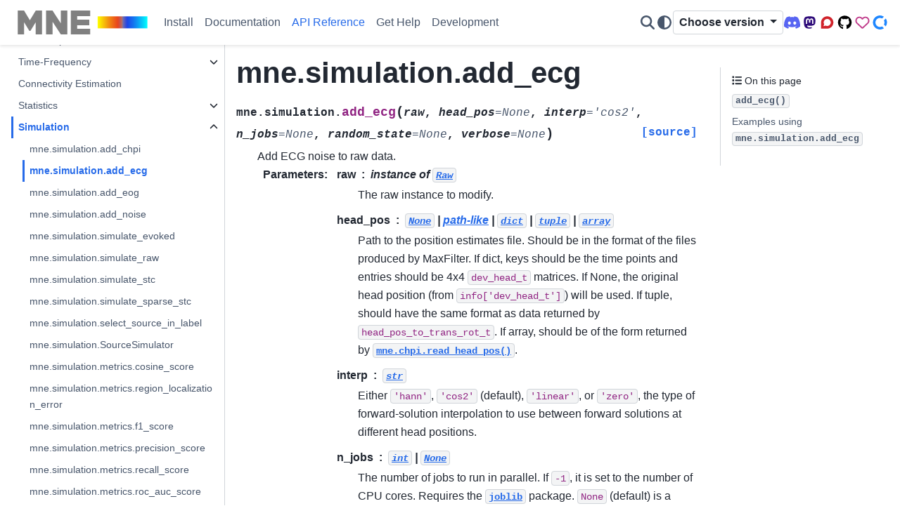

--- FILE ---
content_type: text/html; charset=utf-8
request_url: https://mne.tools/stable/generated/mne.simulation.add_ecg.html
body_size: 15459
content:

<!DOCTYPE html>


<html lang="en" data-content_root="../" data-theme="auto">

  <head>
    <meta charset="utf-8" />
    <meta name="viewport" content="width=device-width, initial-scale=1.0" /><meta name="viewport" content="width=device-width, initial-scale=1" />

    <title>mne.simulation.add_ecg &#8212; MNE 1.11.0 documentation</title>
  
  
  
  <script data-cfasync="false">
    document.documentElement.dataset.mode = localStorage.getItem("mode") || "auto";
    document.documentElement.dataset.theme = localStorage.getItem("theme") || "auto";
  </script>
  <!--
    this give us a css class that will be invisible only if js is disabled
  -->
  <noscript>
    <style>
      .pst-js-only { display: none !important; }

    </style>
  </noscript>
  
  <!-- Loaded before other Sphinx assets -->
  <link href="../_static/styles/theme.css?digest=8878045cc6db502f8baf" rel="stylesheet" />
<link href="../_static/styles/pydata-sphinx-theme.css?digest=8878045cc6db502f8baf" rel="stylesheet" />

    <link rel="stylesheet" type="text/css" href="../_static/pygments.css?v=8f2a1f02" />
    <link rel="stylesheet" type="text/css" href="../_static/graphviz.css?v=4ae1632d" />
    <link rel="stylesheet" type="text/css" href="../_static/plot_directive.css" />
    <link rel="stylesheet" type="text/css" href="../_static/copybutton.css?v=76b2166b" />
    <link rel="stylesheet" type="text/css" href="../_static/sg_gallery.css?v=d2d258e8" />
    <link rel="stylesheet" type="text/css" href="../_static/sg_gallery-binder.css?v=f4aeca0c" />
    <link rel="stylesheet" type="text/css" href="../_static/sg_gallery-dataframe.css?v=2082cf3c" />
    <link rel="stylesheet" type="text/css" href="../_static/sg_gallery-rendered-html.css?v=1277b6f3" />
    <link rel="stylesheet" type="text/css" href="../_static/sphinx-design.min.css?v=95c83b7e" />
    <link rel="stylesheet" type="text/css" href="../_static/style.css?v=4c2284e1" />
  
  <!-- So that users can add custom icons -->
  <script src="../_static/scripts/fontawesome.js?digest=8878045cc6db502f8baf"></script>
  <!-- Pre-loaded scripts that we'll load fully later -->
  <link rel="preload" as="script" href="../_static/scripts/bootstrap.js?digest=8878045cc6db502f8baf" />
<link rel="preload" as="script" href="../_static/scripts/pydata-sphinx-theme.js?digest=8878045cc6db502f8baf" />

    <script src="../_static/documentation_options.js?v=6475a945"></script>
    <script src="../_static/doctools.js?v=9bcbadda"></script>
    <script src="../_static/sphinx_highlight.js?v=dc90522c"></script>
    <script src="../_static/clipboard.min.js?v=a7894cd8"></script>
    <script src="../_static/copybutton.js?v=fd10adb8"></script>
    <script src="../_static/design-tabs.js?v=f930bc37"></script>
    <script async="async" src="https://www.googletagmanager.com/gtag/js?id=G-5TBCPCRB6X"></script>
    <script>
                window.dataLayer = window.dataLayer || [];
                function gtag(){ dataLayer.push(arguments); }
                gtag('js', new Date());
                gtag('config', 'G-5TBCPCRB6X');
            </script>
    <script>DOCUMENTATION_OPTIONS.pagename = 'generated/mne.simulation.add_ecg';</script>
    <script>
        DOCUMENTATION_OPTIONS.theme_version = '0.16.1';
        DOCUMENTATION_OPTIONS.theme_switcher_json_url = 'https://mne.tools/dev/_static/versions.json';
        DOCUMENTATION_OPTIONS.theme_switcher_version_match = '1.11';
        DOCUMENTATION_OPTIONS.show_version_warning_banner =
            false;
        </script>
    <script defer="defer" src="../_static/js/custom-icons.js?v=8bbd8100"></script>
    <link rel="icon" href="../_static/favicon.ico"/>
    <link rel="index" title="Index" href="../genindex.html" />
    <link rel="search" title="Search" href="../search.html" />
    <link rel="next" title="mne.simulation.add_eog" href="mne.simulation.add_eog.html" />
    <link rel="prev" title="mne.simulation.add_chpi" href="mne.simulation.add_chpi.html" />
    <link rel="canonical" href="https://mne.tools/stable/generated/mne.simulation.add_ecg.html" />
    
  <meta name="viewport" content="width=device-width, initial-scale=1"/>
  <meta name="docsearch:language" content="en"/>
  <meta name="docsearch:version" content="1.11" />

  </head>
  
  
  <body data-bs-spy="scroll" data-bs-target=".bd-toc-nav" data-offset="180" data-bs-root-margin="0px 0px -60%" data-default-mode="auto">

  
  
  <div id="pst-skip-link" class="skip-link d-print-none"><a href="#main-content">Skip to main content</a></div>
  
  <div id="pst-scroll-pixel-helper"></div>

  
  <dialog id="pst-search-dialog">
    
<form class="bd-search d-flex align-items-center"
      action="../search.html"
      method="get">
  <i class="fa-solid fa-magnifying-glass"></i>
  <input type="search"
         class="form-control"
         name="q"
         placeholder="Search the docs ..."
         aria-label="Search the docs ..."
         autocomplete="off"
         autocorrect="off"
         autocapitalize="off"
         spellcheck="false"/>
  <span class="search-button__kbd-shortcut"><kbd class="kbd-shortcut__modifier">Ctrl</kbd>+<kbd>K</kbd></span>
</form>
  </dialog>

  <div class="pst-async-banner-revealer d-none">
  <aside id="bd-header-version-warning" class="d-none d-print-none" aria-label="Version warning"></aside>
</div>

  
    <header class="bd-header navbar navbar-expand-lg bd-navbar d-print-none">
<div class="bd-header__inner bd-page-width">
  <button class="pst-navbar-icon sidebar-toggle primary-toggle" aria-label="Site navigation">
    <span class="fa-solid fa-bars"></span>
  </button>
  
  
  <div class=" navbar-header-items__start">
    
      <div class="navbar-item">

  
    
  

<a class="navbar-brand logo" href="../index.html">
  
  
  
  
  
    
    
      
    
    
    <img src="../_static/mne_logo_small.svg" class="logo__image only-light" alt="MNE 1.11.0 documentation - Home"/>
    <img src="../_static/mne_logo_small.svg" class="logo__image only-dark pst-js-only" alt="MNE 1.11.0 documentation - Home"/>
  
  
</a></div>
    
  </div>
  
  <div class=" navbar-header-items">
    
    <div class="me-auto navbar-header-items__center">
      
        <div class="navbar-item">
<nav>
  <ul class="bd-navbar-elements navbar-nav">
    
<li class="nav-item ">
  <a class="nav-link nav-internal" href="../install/index.html">
    Install
  </a>
</li>


<li class="nav-item ">
  <a class="nav-link nav-internal" href="../documentation/index.html">
    Documentation
  </a>
</li>


<li class="nav-item current active">
  <a class="nav-link nav-internal" href="../api/python_reference.html">
    API Reference
  </a>
</li>


<li class="nav-item ">
  <a class="nav-link nav-internal" href="../help/index.html">
    Get Help
  </a>
</li>


<li class="nav-item ">
  <a class="nav-link nav-internal" href="../development/index.html">
    Development
  </a>
</li>

  </ul>
</nav></div>
      
    </div>
    
    
    <div class="navbar-header-items__end">
      
        <div class="navbar-item navbar-persistent--container">
          

<button class="btn btn-sm pst-navbar-icon search-button search-button__button pst-js-only" title="Search" aria-label="Search" data-bs-placement="bottom" data-bs-toggle="tooltip">
    <i class="fa-solid fa-magnifying-glass fa-lg"></i>
</button>
        </div>
      
      
        <div class="navbar-item">

<button class="btn btn-sm nav-link pst-navbar-icon theme-switch-button pst-js-only" aria-label="Color mode" data-bs-title="Color mode"  data-bs-placement="bottom" data-bs-toggle="tooltip">
  <i class="theme-switch fa-solid fa-sun                fa-lg" data-mode="light" title="Light"></i>
  <i class="theme-switch fa-solid fa-moon               fa-lg" data-mode="dark"  title="Dark"></i>
  <i class="theme-switch fa-solid fa-circle-half-stroke fa-lg" data-mode="auto"  title="System Settings"></i>
</button></div>
      
        <div class="navbar-item">
<div class="version-switcher__container dropdown pst-js-only">
  <button id="pst-version-switcher-button-2"
    type="button"
    class="version-switcher__button btn btn-sm dropdown-toggle"
    data-bs-toggle="dropdown"
    aria-haspopup="listbox"
    aria-controls="pst-version-switcher-list-2"
    aria-label="Version switcher list"
  >
    Choose version  <!-- this text may get changed later by javascript -->
    <span class="caret"></span>
  </button>
  <div id="pst-version-switcher-list-2"
    class="version-switcher__menu dropdown-menu list-group-flush py-0"
    role="listbox" aria-labelledby="pst-version-switcher-button-2">
    <!-- dropdown will be populated by javascript on page load -->
  </div>
</div></div>
      
        <div class="navbar-item"><ul class="navbar-icon-links"
    aria-label="External Links">
        <li class="nav-item">
          
          
          
          
          
          
          
          
          <a href="https://discord.gg/rKfvxTuATa" title="Discord (office hours)" class="nav-link pst-navbar-icon" rel="noopener" target="_blank" data-bs-toggle="tooltip" data-bs-placement="bottom"><i class="fa-brands fa-discord fa-fw fa-lg" aria-hidden="true"></i>
            <span class="sr-only">Discord (office hours)</span></a>
        </li>
        <li class="nav-item">
            
          
          
          
          
          
          
          
          
          
          <a href="https://fosstodon.org/@mne" title="Mastodon" class="nav-link pst-navbar-icon" rel="me" target="_blank" data-bs-toggle="tooltip" data-bs-placement="bottom"><i class="fa-brands fa-mastodon fa-fw fa-lg" aria-hidden="true"></i>
            <span class="sr-only">Mastodon</span></a>
        </li>
        <li class="nav-item">
          
          
          
          
          
          
          
          
          <a href="https://mne.discourse.group/" title="Q&A Forum" class="nav-link pst-navbar-icon" rel="noopener" target="_blank" data-bs-toggle="tooltip" data-bs-placement="bottom"><i class="fa-brands fa-discourse fa-fw fa-lg" aria-hidden="true"></i>
            <span class="sr-only">Q&A Forum</span></a>
        </li>
        <li class="nav-item">
          
          
          
          
          
          
          
          
          <a href="https://github.com/mne-tools/mne-python" title="Code Repository" class="nav-link pst-navbar-icon" rel="noopener" target="_blank" data-bs-toggle="tooltip" data-bs-placement="bottom"><i class="fa-brands fa-github fa-fw fa-lg" aria-hidden="true"></i>
            <span class="sr-only">Code Repository</span></a>
        </li>
        <li class="nav-item">
          
          
          
          
          
          
          
          
          <a href="https://github.com/sponsors/mne-tools" title="Sponsor us on GitHub" class="nav-link pst-navbar-icon" rel="noopener" target="_blank" data-bs-toggle="tooltip" data-bs-placement="bottom"><i class="fa-regular fa-heart fa-fw fa-lg" aria-hidden="true"></i>
            <span class="sr-only">Sponsor us on GitHub</span></a>
        </li>
        <li class="nav-item">
          
          
          
          
          
          
          
          
          <a href="https://opencollective.com/mne-python" title="Donate via OpenCollective" class="nav-link pst-navbar-icon" rel="noopener" target="_blank" data-bs-toggle="tooltip" data-bs-placement="bottom"><i class="fa-custom fa-opencollective fa-fw fa-lg" aria-hidden="true"></i>
            <span class="sr-only">Donate via OpenCollective</span></a>
        </li>
</ul></div>
      
    </div>
    
  </div>
  
  
    <div class="navbar-persistent--mobile">

<button class="btn btn-sm pst-navbar-icon search-button search-button__button pst-js-only" title="Search" aria-label="Search" data-bs-placement="bottom" data-bs-toggle="tooltip">
    <i class="fa-solid fa-magnifying-glass fa-lg"></i>
</button>
    </div>
  

  
    <button class="pst-navbar-icon sidebar-toggle secondary-toggle" aria-label="On this page">
      <span class="fa-solid fa-outdent"></span>
    </button>
  
</div>

    </header>
  

  <div class="bd-container">
    <div class="bd-container__inner bd-page-width">
      
      
      
      <dialog id="pst-primary-sidebar-modal"></dialog>
      <div id="pst-primary-sidebar" class="bd-sidebar-primary bd-sidebar">
        

  
  <div class="sidebar-header-items sidebar-primary__section">
    
    
      <div class="sidebar-header-items__center">
        
          
          
            <div class="navbar-item">
<nav>
  <ul class="bd-navbar-elements navbar-nav">
    
<li class="nav-item ">
  <a class="nav-link nav-internal" href="../install/index.html">
    Install
  </a>
</li>


<li class="nav-item ">
  <a class="nav-link nav-internal" href="../documentation/index.html">
    Documentation
  </a>
</li>


<li class="nav-item current active">
  <a class="nav-link nav-internal" href="../api/python_reference.html">
    API Reference
  </a>
</li>


<li class="nav-item ">
  <a class="nav-link nav-internal" href="../help/index.html">
    Get Help
  </a>
</li>


<li class="nav-item ">
  <a class="nav-link nav-internal" href="../development/index.html">
    Development
  </a>
</li>

  </ul>
</nav></div>
          
        
      </div>
    
    
    
      <div class="sidebar-header-items__end">
        
          <div class="navbar-item">

<button class="btn btn-sm nav-link pst-navbar-icon theme-switch-button pst-js-only" aria-label="Color mode" data-bs-title="Color mode"  data-bs-placement="bottom" data-bs-toggle="tooltip">
  <i class="theme-switch fa-solid fa-sun                fa-lg" data-mode="light" title="Light"></i>
  <i class="theme-switch fa-solid fa-moon               fa-lg" data-mode="dark"  title="Dark"></i>
  <i class="theme-switch fa-solid fa-circle-half-stroke fa-lg" data-mode="auto"  title="System Settings"></i>
</button></div>
        
          <div class="navbar-item">
<div class="version-switcher__container dropdown pst-js-only">
  <button id="pst-version-switcher-button-3"
    type="button"
    class="version-switcher__button btn btn-sm dropdown-toggle"
    data-bs-toggle="dropdown"
    aria-haspopup="listbox"
    aria-controls="pst-version-switcher-list-3"
    aria-label="Version switcher list"
  >
    Choose version  <!-- this text may get changed later by javascript -->
    <span class="caret"></span>
  </button>
  <div id="pst-version-switcher-list-3"
    class="version-switcher__menu dropdown-menu list-group-flush py-0"
    role="listbox" aria-labelledby="pst-version-switcher-button-3">
    <!-- dropdown will be populated by javascript on page load -->
  </div>
</div></div>
        
          <div class="navbar-item"><ul class="navbar-icon-links"
    aria-label="External Links">
        <li class="nav-item">
          
          
          
          
          
          
          
          
          <a href="https://discord.gg/rKfvxTuATa" title="Discord (office hours)" class="nav-link pst-navbar-icon" rel="noopener" target="_blank" data-bs-toggle="tooltip" data-bs-placement="bottom"><i class="fa-brands fa-discord fa-fw fa-lg" aria-hidden="true"></i>
            <span class="sr-only">Discord (office hours)</span></a>
        </li>
        <li class="nav-item">
            
          
          
          
          
          
          
          
          
          
          <a href="https://fosstodon.org/@mne" title="Mastodon" class="nav-link pst-navbar-icon" rel="me" target="_blank" data-bs-toggle="tooltip" data-bs-placement="bottom"><i class="fa-brands fa-mastodon fa-fw fa-lg" aria-hidden="true"></i>
            <span class="sr-only">Mastodon</span></a>
        </li>
        <li class="nav-item">
          
          
          
          
          
          
          
          
          <a href="https://mne.discourse.group/" title="Q&A Forum" class="nav-link pst-navbar-icon" rel="noopener" target="_blank" data-bs-toggle="tooltip" data-bs-placement="bottom"><i class="fa-brands fa-discourse fa-fw fa-lg" aria-hidden="true"></i>
            <span class="sr-only">Q&A Forum</span></a>
        </li>
        <li class="nav-item">
          
          
          
          
          
          
          
          
          <a href="https://github.com/mne-tools/mne-python" title="Code Repository" class="nav-link pst-navbar-icon" rel="noopener" target="_blank" data-bs-toggle="tooltip" data-bs-placement="bottom"><i class="fa-brands fa-github fa-fw fa-lg" aria-hidden="true"></i>
            <span class="sr-only">Code Repository</span></a>
        </li>
        <li class="nav-item">
          
          
          
          
          
          
          
          
          <a href="https://github.com/sponsors/mne-tools" title="Sponsor us on GitHub" class="nav-link pst-navbar-icon" rel="noopener" target="_blank" data-bs-toggle="tooltip" data-bs-placement="bottom"><i class="fa-regular fa-heart fa-fw fa-lg" aria-hidden="true"></i>
            <span class="sr-only">Sponsor us on GitHub</span></a>
        </li>
        <li class="nav-item">
          
          
          
          
          
          
          
          
          <a href="https://opencollective.com/mne-python" title="Donate via OpenCollective" class="nav-link pst-navbar-icon" rel="noopener" target="_blank" data-bs-toggle="tooltip" data-bs-placement="bottom"><i class="fa-custom fa-opencollective fa-fw fa-lg" aria-hidden="true"></i>
            <span class="sr-only">Donate via OpenCollective</span></a>
        </li>
</ul></div>
        
      </div>
    
  </div>
  
    <div class="sidebar-primary-items__start sidebar-primary__section">
        <div class="sidebar-primary-item">
<nav class="bd-docs-nav bd-links"
     aria-label="Section Navigation">
  <p class="bd-links__title" role="heading" aria-level="1">Section Navigation</p>
  <div class="bd-toc-item navbar-nav"><ul class="current nav bd-sidenav">
<li class="toctree-l1 has-children"><a class="reference internal" href="../api/most_used_classes.html">Most-used classes</a><details><summary><span class="toctree-toggle" role="presentation"><i class="fa-solid fa-chevron-down"></i></span></summary><ul>
<li class="toctree-l2"><a class="reference internal" href="mne.io.Raw.html">mne.io.Raw</a></li>
<li class="toctree-l2"><a class="reference internal" href="mne.Epochs.html">mne.Epochs</a></li>
<li class="toctree-l2"><a class="reference internal" href="mne.Evoked.html">mne.Evoked</a></li>
<li class="toctree-l2"><a class="reference internal" href="mne.Info.html">mne.Info</a></li>
</ul>
</details></li>
<li class="toctree-l1 has-children"><a class="reference internal" href="../api/reading_raw_data.html">Reading raw data</a><details><summary><span class="toctree-toggle" role="presentation"><i class="fa-solid fa-chevron-down"></i></span></summary><ul>
<li class="toctree-l2"><a class="reference internal" href="mne.io.anonymize_info.html">mne.io.anonymize_info</a></li>
<li class="toctree-l2"><a class="reference internal" href="mne.io.read_raw.html">mne.io.read_raw</a></li>
<li class="toctree-l2"><a class="reference internal" href="mne.io.read_raw_ant.html">mne.io.read_raw_ant</a></li>
<li class="toctree-l2"><a class="reference internal" href="mne.io.read_raw_artemis123.html">mne.io.read_raw_artemis123</a></li>
<li class="toctree-l2"><a class="reference internal" href="mne.io.read_raw_bdf.html">mne.io.read_raw_bdf</a></li>
<li class="toctree-l2"><a class="reference internal" href="mne.io.read_raw_boxy.html">mne.io.read_raw_boxy</a></li>
<li class="toctree-l2"><a class="reference internal" href="mne.io.read_raw_brainvision.html">mne.io.read_raw_brainvision</a></li>
<li class="toctree-l2"><a class="reference internal" href="mne.io.read_raw_bti.html">mne.io.read_raw_bti</a></li>
<li class="toctree-l2"><a class="reference internal" href="mne.io.read_raw_cnt.html">mne.io.read_raw_cnt</a></li>
<li class="toctree-l2"><a class="reference internal" href="mne.io.read_raw_ctf.html">mne.io.read_raw_ctf</a></li>
<li class="toctree-l2"><a class="reference internal" href="mne.io.read_raw_curry.html">mne.io.read_raw_curry</a></li>
<li class="toctree-l2"><a class="reference internal" href="mne.io.read_raw_edf.html">mne.io.read_raw_edf</a></li>
<li class="toctree-l2"><a class="reference internal" href="mne.io.read_raw_eeglab.html">mne.io.read_raw_eeglab</a></li>
<li class="toctree-l2"><a class="reference internal" href="mne.io.read_raw_egi.html">mne.io.read_raw_egi</a></li>
<li class="toctree-l2"><a class="reference internal" href="mne.io.read_raw_eximia.html">mne.io.read_raw_eximia</a></li>
<li class="toctree-l2"><a class="reference internal" href="mne.io.read_raw_eyelink.html">mne.io.read_raw_eyelink</a></li>
<li class="toctree-l2"><a class="reference internal" href="mne.io.read_raw_fieldtrip.html">mne.io.read_raw_fieldtrip</a></li>
<li class="toctree-l2"><a class="reference internal" href="mne.io.read_raw_fif.html">mne.io.read_raw_fif</a></li>
<li class="toctree-l2"><a class="reference internal" href="mne.io.read_raw_fil.html">mne.io.read_raw_fil</a></li>
<li class="toctree-l2"><a class="reference internal" href="mne.io.read_raw_gdf.html">mne.io.read_raw_gdf</a></li>
<li class="toctree-l2"><a class="reference internal" href="mne.io.read_raw_hitachi.html">mne.io.read_raw_hitachi</a></li>
<li class="toctree-l2"><a class="reference internal" href="mne.io.read_raw_kit.html">mne.io.read_raw_kit</a></li>
<li class="toctree-l2"><a class="reference internal" href="mne.io.read_raw_nedf.html">mne.io.read_raw_nedf</a></li>
<li class="toctree-l2"><a class="reference internal" href="mne.io.read_raw_nicolet.html">mne.io.read_raw_nicolet</a></li>
<li class="toctree-l2"><a class="reference internal" href="mne.io.read_raw_nihon.html">mne.io.read_raw_nihon</a></li>
<li class="toctree-l2"><a class="reference internal" href="mne.io.read_raw_nirx.html">mne.io.read_raw_nirx</a></li>
<li class="toctree-l2"><a class="reference internal" href="mne.io.read_raw_nsx.html">mne.io.read_raw_nsx</a></li>
<li class="toctree-l2"><a class="reference internal" href="mne.io.read_raw_neuralynx.html">mne.io.read_raw_neuralynx</a></li>
<li class="toctree-l2"><a class="reference internal" href="mne.io.read_raw_persyst.html">mne.io.read_raw_persyst</a></li>
<li class="toctree-l2"><a class="reference internal" href="mne.io.read_raw_snirf.html">mne.io.read_raw_snirf</a></li>
<li class="toctree-l2"><a class="reference internal" href="mne.io.BaseRaw.html">mne.io.BaseRaw</a></li>
<li class="toctree-l2"><a class="reference internal" href="mne.io.kit.read_mrk.html">mne.io.kit.read_mrk</a></li>
</ul>
</details></li>
<li class="toctree-l1 has-children"><a class="reference internal" href="../api/file_io.html">File I/O</a><details><summary><span class="toctree-toggle" role="presentation"><i class="fa-solid fa-chevron-down"></i></span></summary><ul>
<li class="toctree-l2"><a class="reference internal" href="mne.channel_type.html">mne.channel_type</a></li>
<li class="toctree-l2"><a class="reference internal" href="mne.channel_indices_by_type.html">mne.channel_indices_by_type</a></li>
<li class="toctree-l2"><a class="reference internal" href="mne.get_head_surf.html">mne.get_head_surf</a></li>
<li class="toctree-l2"><a class="reference internal" href="mne.get_meg_helmet_surf.html">mne.get_meg_helmet_surf</a></li>
<li class="toctree-l2"><a class="reference internal" href="mne.get_volume_labels_from_aseg.html">mne.get_volume_labels_from_aseg</a></li>
<li class="toctree-l2"><a class="reference internal" href="mne.get_volume_labels_from_src.html">mne.get_volume_labels_from_src</a></li>
<li class="toctree-l2"><a class="reference internal" href="mne.parse_config.html">mne.parse_config</a></li>
<li class="toctree-l2"><a class="reference internal" href="mne.read_labels_from_annot.html">mne.read_labels_from_annot</a></li>
<li class="toctree-l2"><a class="reference internal" href="mne.read_bem_solution.html">mne.read_bem_solution</a></li>
<li class="toctree-l2"><a class="reference internal" href="mne.read_bem_surfaces.html">mne.read_bem_surfaces</a></li>
<li class="toctree-l2"><a class="reference internal" href="mne.read_cov.html">mne.read_cov</a></li>
<li class="toctree-l2"><a class="reference internal" href="mne.read_dipole.html">mne.read_dipole</a></li>
<li class="toctree-l2"><a class="reference internal" href="mne.read_epochs.html">mne.read_epochs</a></li>
<li class="toctree-l2"><a class="reference internal" href="mne.read_epochs_kit.html">mne.read_epochs_kit</a></li>
<li class="toctree-l2"><a class="reference internal" href="mne.read_epochs_eeglab.html">mne.read_epochs_eeglab</a></li>
<li class="toctree-l2"><a class="reference internal" href="mne.read_epochs_fieldtrip.html">mne.read_epochs_fieldtrip</a></li>
<li class="toctree-l2"><a class="reference internal" href="mne.read_events.html">mne.read_events</a></li>
<li class="toctree-l2"><a class="reference internal" href="mne.read_evokeds.html">mne.read_evokeds</a></li>
<li class="toctree-l2"><a class="reference internal" href="mne.read_evoked_besa.html">mne.read_evoked_besa</a></li>
<li class="toctree-l2"><a class="reference internal" href="mne.read_evoked_fieldtrip.html">mne.read_evoked_fieldtrip</a></li>
<li class="toctree-l2"><a class="reference internal" href="mne.read_evokeds_mff.html">mne.read_evokeds_mff</a></li>
<li class="toctree-l2"><a class="reference internal" href="mne.read_freesurfer_lut.html">mne.read_freesurfer_lut</a></li>
<li class="toctree-l2"><a class="reference internal" href="mne.read_forward_solution.html">mne.read_forward_solution</a></li>
<li class="toctree-l2"><a class="reference internal" href="mne.read_label.html">mne.read_label</a></li>
<li class="toctree-l2"><a class="reference internal" href="mne.read_morph_map.html">mne.read_morph_map</a></li>
<li class="toctree-l2"><a class="reference internal" href="mne.read_proj.html">mne.read_proj</a></li>
<li class="toctree-l2"><a class="reference internal" href="mne.read_reject_parameters.html">mne.read_reject_parameters</a></li>
<li class="toctree-l2"><a class="reference internal" href="mne.read_source_estimate.html">mne.read_source_estimate</a></li>
<li class="toctree-l2"><a class="reference internal" href="mne.read_source_spaces.html">mne.read_source_spaces</a></li>
<li class="toctree-l2"><a class="reference internal" href="mne.read_surface.html">mne.read_surface</a></li>
<li class="toctree-l2"><a class="reference internal" href="mne.read_trans.html">mne.read_trans</a></li>
<li class="toctree-l2"><a class="reference internal" href="mne.read_tri.html">mne.read_tri</a></li>
<li class="toctree-l2"><a class="reference internal" href="mne.write_labels_to_annot.html">mne.write_labels_to_annot</a></li>
<li class="toctree-l2"><a class="reference internal" href="mne.write_bem_solution.html">mne.write_bem_solution</a></li>
<li class="toctree-l2"><a class="reference internal" href="mne.write_bem_surfaces.html">mne.write_bem_surfaces</a></li>
<li class="toctree-l2"><a class="reference internal" href="mne.write_head_bem.html">mne.write_head_bem</a></li>
<li class="toctree-l2"><a class="reference internal" href="mne.write_cov.html">mne.write_cov</a></li>
<li class="toctree-l2"><a class="reference internal" href="mne.write_events.html">mne.write_events</a></li>
<li class="toctree-l2"><a class="reference internal" href="mne.write_evokeds.html">mne.write_evokeds</a></li>
<li class="toctree-l2"><a class="reference internal" href="mne.write_forward_solution.html">mne.write_forward_solution</a></li>
<li class="toctree-l2"><a class="reference internal" href="mne.write_label.html">mne.write_label</a></li>
<li class="toctree-l2"><a class="reference internal" href="mne.write_proj.html">mne.write_proj</a></li>
<li class="toctree-l2"><a class="reference internal" href="mne.write_source_spaces.html">mne.write_source_spaces</a></li>
<li class="toctree-l2"><a class="reference internal" href="mne.write_surface.html">mne.write_surface</a></li>
<li class="toctree-l2"><a class="reference internal" href="mne.write_trans.html">mne.write_trans</a></li>
<li class="toctree-l2"><a class="reference internal" href="mne.what.html">mne.what</a></li>
<li class="toctree-l2"><a class="reference internal" href="mne.io.read_info.html">mne.io.read_info</a></li>
<li class="toctree-l2"><a class="reference internal" href="mne.io.write_info.html">mne.io.write_info</a></li>
<li class="toctree-l2"><a class="reference internal" href="mne.io.show_fiff.html">mne.io.show_fiff</a></li>
<li class="toctree-l2"><a class="reference internal" href="mne.io.get_channel_type_constants.html">mne.io.get_channel_type_constants</a></li>
<li class="toctree-l2"><a class="reference internal" href="mne.BaseEpochs.html">mne.BaseEpochs</a></li>
</ul>
</details></li>
<li class="toctree-l1 has-children"><a class="reference internal" href="../api/creating_from_arrays.html">Creating data objects from arrays</a><details><summary><span class="toctree-toggle" role="presentation"><i class="fa-solid fa-chevron-down"></i></span></summary><ul>
<li class="toctree-l2"><a class="reference internal" href="mne.EvokedArray.html">mne.EvokedArray</a></li>
<li class="toctree-l2"><a class="reference internal" href="mne.EpochsArray.html">mne.EpochsArray</a></li>
<li class="toctree-l2"><a class="reference internal" href="mne.io.RawArray.html">mne.io.RawArray</a></li>
<li class="toctree-l2"><a class="reference internal" href="mne.create_info.html">mne.create_info</a></li>
</ul>
</details></li>
<li class="toctree-l1 has-children"><a class="reference internal" href="../api/export.html">Exporting</a><details><summary><span class="toctree-toggle" role="presentation"><i class="fa-solid fa-chevron-down"></i></span></summary><ul>
<li class="toctree-l2"><a class="reference internal" href="mne.export.export_epochs.html">mne.export.export_epochs</a></li>
<li class="toctree-l2"><a class="reference internal" href="mne.export.export_evokeds.html">mne.export.export_evokeds</a></li>
<li class="toctree-l2"><a class="reference internal" href="mne.export.export_evokeds_mff.html">mne.export.export_evokeds_mff</a></li>
<li class="toctree-l2"><a class="reference internal" href="mne.export.export_raw.html">mne.export.export_raw</a></li>
</ul>
</details></li>
<li class="toctree-l1 has-children"><a class="reference internal" href="../api/datasets.html">Datasets</a><details><summary><span class="toctree-toggle" role="presentation"><i class="fa-solid fa-chevron-down"></i></span></summary><ul>
<li class="toctree-l2"><a class="reference internal" href="mne.datasets.fetch_dataset.html">mne.datasets.fetch_dataset</a></li>
<li class="toctree-l2"><a class="reference internal" href="mne.datasets.has_dataset.html">mne.datasets.has_dataset</a></li>
<li class="toctree-l2"><a class="reference internal" href="mne.datasets.brainstorm.bst_auditory.data_path.html">mne.datasets.brainstorm.bst_auditory.data_path</a></li>
<li class="toctree-l2"><a class="reference internal" href="mne.datasets.brainstorm.bst_resting.data_path.html">mne.datasets.brainstorm.bst_resting.data_path</a></li>
<li class="toctree-l2"><a class="reference internal" href="mne.datasets.brainstorm.bst_raw.data_path.html">mne.datasets.brainstorm.bst_raw.data_path</a></li>
<li class="toctree-l2"><a class="reference internal" href="mne.datasets.default_path.html">mne.datasets.default_path</a></li>
<li class="toctree-l2"><a class="reference internal" href="mne.datasets.eegbci.load_data.html">mne.datasets.eegbci.load_data</a></li>
<li class="toctree-l2"><a class="reference internal" href="mne.datasets.eegbci.standardize.html">mne.datasets.eegbci.standardize</a></li>
<li class="toctree-l2"><a class="reference internal" href="mne.datasets.fetch_aparc_sub_parcellation.html">mne.datasets.fetch_aparc_sub_parcellation</a></li>
<li class="toctree-l2"><a class="reference internal" href="mne.datasets.fetch_fsaverage.html">mne.datasets.fetch_fsaverage</a></li>
<li class="toctree-l2"><a class="reference internal" href="mne.datasets.fetch_hcp_mmp_parcellation.html">mne.datasets.fetch_hcp_mmp_parcellation</a></li>
<li class="toctree-l2"><a class="reference internal" href="mne.datasets.fetch_infant_template.html">mne.datasets.fetch_infant_template</a></li>
<li class="toctree-l2"><a class="reference internal" href="mne.datasets.fetch_phantom.html">mne.datasets.fetch_phantom</a></li>
<li class="toctree-l2"><a class="reference internal" href="mne.datasets.fnirs_motor.data_path.html">mne.datasets.fnirs_motor.data_path</a></li>
<li class="toctree-l2"><a class="reference internal" href="mne.datasets.hf_sef.data_path.html">mne.datasets.hf_sef.data_path</a></li>
<li class="toctree-l2"><a class="reference internal" href="mne.datasets.kiloword.data_path.html">mne.datasets.kiloword.data_path</a></li>
<li class="toctree-l2"><a class="reference internal" href="mne.datasets.limo.load_data.html">mne.datasets.limo.load_data</a></li>
<li class="toctree-l2"><a class="reference internal" href="mne.datasets.misc.data_path.html">mne.datasets.misc.data_path</a></li>
<li class="toctree-l2"><a class="reference internal" href="mne.datasets.mtrf.data_path.html">mne.datasets.mtrf.data_path</a></li>
<li class="toctree-l2"><a class="reference internal" href="mne.datasets.multimodal.data_path.html">mne.datasets.multimodal.data_path</a></li>
<li class="toctree-l2"><a class="reference internal" href="mne.datasets.opm.data_path.html">mne.datasets.opm.data_path</a></li>
<li class="toctree-l2"><a class="reference internal" href="mne.datasets.sleep_physionet.age.fetch_data.html">mne.datasets.sleep_physionet.age.fetch_data</a></li>
<li class="toctree-l2"><a class="reference internal" href="mne.datasets.sleep_physionet.temazepam.fetch_data.html">mne.datasets.sleep_physionet.temazepam.fetch_data</a></li>
<li class="toctree-l2"><a class="reference internal" href="mne.datasets.sample.data_path.html">mne.datasets.sample.data_path</a></li>
<li class="toctree-l2"><a class="reference internal" href="mne.datasets.somato.data_path.html">mne.datasets.somato.data_path</a></li>
<li class="toctree-l2"><a class="reference internal" href="mne.datasets.spm_face.data_path.html">mne.datasets.spm_face.data_path</a></li>
<li class="toctree-l2"><a class="reference internal" href="mne.datasets.ucl_opm_auditory.data_path.html">mne.datasets.ucl_opm_auditory.data_path</a></li>
<li class="toctree-l2"><a class="reference internal" href="mne.datasets.visual_92_categories.data_path.html">mne.datasets.visual_92_categories.data_path</a></li>
<li class="toctree-l2"><a class="reference internal" href="mne.datasets.phantom_kit.data_path.html">mne.datasets.phantom_kit.data_path</a></li>
<li class="toctree-l2"><a class="reference internal" href="mne.datasets.phantom_4dbti.data_path.html">mne.datasets.phantom_4dbti.data_path</a></li>
<li class="toctree-l2"><a class="reference internal" href="mne.datasets.phantom_kernel.data_path.html">mne.datasets.phantom_kernel.data_path</a></li>
<li class="toctree-l2"><a class="reference internal" href="mne.datasets.refmeg_noise.data_path.html">mne.datasets.refmeg_noise.data_path</a></li>
<li class="toctree-l2"><a class="reference internal" href="mne.datasets.ssvep.data_path.html">mne.datasets.ssvep.data_path</a></li>
<li class="toctree-l2"><a class="reference internal" href="mne.datasets.erp_core.data_path.html">mne.datasets.erp_core.data_path</a></li>
<li class="toctree-l2"><a class="reference internal" href="mne.datasets.epilepsy_ecog.data_path.html">mne.datasets.epilepsy_ecog.data_path</a></li>
<li class="toctree-l2"><a class="reference internal" href="mne.datasets.eyelink.data_path.html">mne.datasets.eyelink.data_path</a></li>
</ul>
</details></li>
<li class="toctree-l1 has-children"><a class="reference internal" href="../api/visualization.html">Visualization</a><details><summary><span class="toctree-toggle" role="presentation"><i class="fa-solid fa-chevron-down"></i></span></summary><ul>
<li class="toctree-l2"><a class="reference internal" href="mne.viz.Brain.html">mne.viz.Brain</a></li>
<li class="toctree-l2"><a class="reference internal" href="mne.viz.ClickableImage.html">mne.viz.ClickableImage</a></li>
<li class="toctree-l2"><a class="reference internal" href="mne.viz.EvokedField.html">mne.viz.EvokedField</a></li>
<li class="toctree-l2"><a class="reference internal" href="mne.viz.Figure3D.html">mne.viz.Figure3D</a></li>
<li class="toctree-l2"><a class="reference internal" href="mne.viz.add_background_image.html">mne.viz.add_background_image</a></li>
<li class="toctree-l2"><a class="reference internal" href="mne.viz.centers_to_edges.html">mne.viz.centers_to_edges</a></li>
<li class="toctree-l2"><a class="reference internal" href="mne.viz.compare_fiff.html">mne.viz.compare_fiff</a></li>
<li class="toctree-l2"><a class="reference internal" href="mne.viz.circular_layout.html">mne.viz.circular_layout</a></li>
<li class="toctree-l2"><a class="reference internal" href="mne.viz.iter_topography.html">mne.viz.iter_topography</a></li>
<li class="toctree-l2"><a class="reference internal" href="mne.viz.mne_analyze_colormap.html">mne.viz.mne_analyze_colormap</a></li>
<li class="toctree-l2"><a class="reference internal" href="mne.viz.plot_bem.html">mne.viz.plot_bem</a></li>
<li class="toctree-l2"><a class="reference internal" href="mne.viz.plot_brain_colorbar.html">mne.viz.plot_brain_colorbar</a></li>
<li class="toctree-l2"><a class="reference internal" href="mne.viz.plot_bridged_electrodes.html">mne.viz.plot_bridged_electrodes</a></li>
<li class="toctree-l2"><a class="reference internal" href="mne.viz.plot_chpi_snr.html">mne.viz.plot_chpi_snr</a></li>
<li class="toctree-l2"><a class="reference internal" href="mne.viz.plot_cov.html">mne.viz.plot_cov</a></li>
<li class="toctree-l2"><a class="reference internal" href="mne.viz.plot_channel_labels_circle.html">mne.viz.plot_channel_labels_circle</a></li>
<li class="toctree-l2"><a class="reference internal" href="mne.viz.plot_ch_adjacency.html">mne.viz.plot_ch_adjacency</a></li>
<li class="toctree-l2"><a class="reference internal" href="mne.viz.plot_csd.html">mne.viz.plot_csd</a></li>
<li class="toctree-l2"><a class="reference internal" href="mne.viz.plot_dipole_amplitudes.html">mne.viz.plot_dipole_amplitudes</a></li>
<li class="toctree-l2"><a class="reference internal" href="mne.viz.plot_dipole_locations.html">mne.viz.plot_dipole_locations</a></li>
<li class="toctree-l2"><a class="reference internal" href="mne.viz.plot_drop_log.html">mne.viz.plot_drop_log</a></li>
<li class="toctree-l2"><a class="reference internal" href="mne.viz.plot_epochs.html">mne.viz.plot_epochs</a></li>
<li class="toctree-l2"><a class="reference internal" href="mne.viz.plot_epochs_psd_topomap.html">mne.viz.plot_epochs_psd_topomap</a></li>
<li class="toctree-l2"><a class="reference internal" href="mne.viz.plot_events.html">mne.viz.plot_events</a></li>
<li class="toctree-l2"><a class="reference internal" href="mne.viz.plot_evoked.html">mne.viz.plot_evoked</a></li>
<li class="toctree-l2"><a class="reference internal" href="mne.viz.plot_evoked_image.html">mne.viz.plot_evoked_image</a></li>
<li class="toctree-l2"><a class="reference internal" href="mne.viz.plot_evoked_topo.html">mne.viz.plot_evoked_topo</a></li>
<li class="toctree-l2"><a class="reference internal" href="mne.viz.plot_evoked_topomap.html">mne.viz.plot_evoked_topomap</a></li>
<li class="toctree-l2"><a class="reference internal" href="mne.viz.plot_evoked_joint.html">mne.viz.plot_evoked_joint</a></li>
<li class="toctree-l2"><a class="reference internal" href="mne.viz.plot_evoked_field.html">mne.viz.plot_evoked_field</a></li>
<li class="toctree-l2"><a class="reference internal" href="mne.viz.plot_evoked_white.html">mne.viz.plot_evoked_white</a></li>
<li class="toctree-l2"><a class="reference internal" href="mne.viz.plot_filter.html">mne.viz.plot_filter</a></li>
<li class="toctree-l2"><a class="reference internal" href="mne.viz.plot_head_positions.html">mne.viz.plot_head_positions</a></li>
<li class="toctree-l2"><a class="reference internal" href="mne.viz.plot_ideal_filter.html">mne.viz.plot_ideal_filter</a></li>
<li class="toctree-l2"><a class="reference internal" href="mne.viz.plot_compare_evokeds.html">mne.viz.plot_compare_evokeds</a></li>
<li class="toctree-l2"><a class="reference internal" href="mne.viz.plot_ica_sources.html">mne.viz.plot_ica_sources</a></li>
<li class="toctree-l2"><a class="reference internal" href="mne.viz.plot_ica_components.html">mne.viz.plot_ica_components</a></li>
<li class="toctree-l2"><a class="reference internal" href="mne.viz.plot_ica_properties.html">mne.viz.plot_ica_properties</a></li>
<li class="toctree-l2"><a class="reference internal" href="mne.viz.plot_ica_scores.html">mne.viz.plot_ica_scores</a></li>
<li class="toctree-l2"><a class="reference internal" href="mne.viz.plot_ica_overlay.html">mne.viz.plot_ica_overlay</a></li>
<li class="toctree-l2"><a class="reference internal" href="mne.viz.plot_epochs_image.html">mne.viz.plot_epochs_image</a></li>
<li class="toctree-l2"><a class="reference internal" href="mne.viz.plot_layout.html">mne.viz.plot_layout</a></li>
<li class="toctree-l2"><a class="reference internal" href="mne.viz.plot_montage.html">mne.viz.plot_montage</a></li>
<li class="toctree-l2"><a class="reference internal" href="mne.viz.plot_projs_topomap.html">mne.viz.plot_projs_topomap</a></li>
<li class="toctree-l2"><a class="reference internal" href="mne.viz.plot_projs_joint.html">mne.viz.plot_projs_joint</a></li>
<li class="toctree-l2"><a class="reference internal" href="mne.viz.plot_raw.html">mne.viz.plot_raw</a></li>
<li class="toctree-l2"><a class="reference internal" href="mne.viz.plot_raw_psd.html">mne.viz.plot_raw_psd</a></li>
<li class="toctree-l2"><a class="reference internal" href="mne.viz.plot_regression_weights.html">mne.viz.plot_regression_weights</a></li>
<li class="toctree-l2"><a class="reference internal" href="mne.viz.plot_sensors.html">mne.viz.plot_sensors</a></li>
<li class="toctree-l2"><a class="reference internal" href="mne.viz.plot_snr_estimate.html">mne.viz.plot_snr_estimate</a></li>
<li class="toctree-l2"><a class="reference internal" href="mne.viz.plot_source_estimates.html">mne.viz.plot_source_estimates</a></li>
<li class="toctree-l2"><a class="reference internal" href="mne.viz.link_brains.html">mne.viz.link_brains</a></li>
<li class="toctree-l2"><a class="reference internal" href="mne.viz.plot_volume_source_estimates.html">mne.viz.plot_volume_source_estimates</a></li>
<li class="toctree-l2"><a class="reference internal" href="mne.viz.plot_vector_source_estimates.html">mne.viz.plot_vector_source_estimates</a></li>
<li class="toctree-l2"><a class="reference internal" href="mne.viz.plot_sparse_source_estimates.html">mne.viz.plot_sparse_source_estimates</a></li>
<li class="toctree-l2"><a class="reference internal" href="mne.viz.plot_tfr_topomap.html">mne.viz.plot_tfr_topomap</a></li>
<li class="toctree-l2"><a class="reference internal" href="mne.viz.plot_topo_image_epochs.html">mne.viz.plot_topo_image_epochs</a></li>
<li class="toctree-l2"><a class="reference internal" href="mne.viz.plot_topomap.html">mne.viz.plot_topomap</a></li>
<li class="toctree-l2"><a class="reference internal" href="mne.viz.plot_alignment.html">mne.viz.plot_alignment</a></li>
<li class="toctree-l2"><a class="reference internal" href="mne.viz.snapshot_brain_montage.html">mne.viz.snapshot_brain_montage</a></li>
<li class="toctree-l2"><a class="reference internal" href="mne.viz.plot_arrowmap.html">mne.viz.plot_arrowmap</a></li>
<li class="toctree-l2"><a class="reference internal" href="mne.viz.set_3d_backend.html">mne.viz.set_3d_backend</a></li>
<li class="toctree-l2"><a class="reference internal" href="mne.viz.get_3d_backend.html">mne.viz.get_3d_backend</a></li>
<li class="toctree-l2"><a class="reference internal" href="mne.viz.use_3d_backend.html">mne.viz.use_3d_backend</a></li>
<li class="toctree-l2"><a class="reference internal" href="mne.viz.set_3d_options.html">mne.viz.set_3d_options</a></li>
<li class="toctree-l2"><a class="reference internal" href="mne.viz.set_3d_view.html">mne.viz.set_3d_view</a></li>
<li class="toctree-l2"><a class="reference internal" href="mne.viz.set_3d_title.html">mne.viz.set_3d_title</a></li>
<li class="toctree-l2"><a class="reference internal" href="mne.viz.create_3d_figure.html">mne.viz.create_3d_figure</a></li>
<li class="toctree-l2"><a class="reference internal" href="mne.viz.close_3d_figure.html">mne.viz.close_3d_figure</a></li>
<li class="toctree-l2"><a class="reference internal" href="mne.viz.close_all_3d_figures.html">mne.viz.close_all_3d_figures</a></li>
<li class="toctree-l2"><a class="reference internal" href="mne.viz.get_brain_class.html">mne.viz.get_brain_class</a></li>
<li class="toctree-l2"><a class="reference internal" href="mne.viz.set_browser_backend.html">mne.viz.set_browser_backend</a></li>
<li class="toctree-l2"><a class="reference internal" href="mne.viz.get_browser_backend.html">mne.viz.get_browser_backend</a></li>
<li class="toctree-l2"><a class="reference internal" href="mne.viz.use_browser_backend.html">mne.viz.use_browser_backend</a></li>
<li class="toctree-l2"><a class="reference internal" href="mne.viz.eyetracking.plot_gaze.html">mne.viz.eyetracking.plot_gaze</a></li>
<li class="toctree-l2"><a class="reference internal" href="mne.viz.ui_events.subscribe.html">mne.viz.ui_events.subscribe</a></li>
<li class="toctree-l2"><a class="reference internal" href="mne.viz.ui_events.unsubscribe.html">mne.viz.ui_events.unsubscribe</a></li>
<li class="toctree-l2"><a class="reference internal" href="mne.viz.ui_events.publish.html">mne.viz.ui_events.publish</a></li>
<li class="toctree-l2"><a class="reference internal" href="mne.viz.ui_events.link.html">mne.viz.ui_events.link</a></li>
<li class="toctree-l2"><a class="reference internal" href="mne.viz.ui_events.unlink.html">mne.viz.ui_events.unlink</a></li>
<li class="toctree-l2"><a class="reference internal" href="mne.viz.ui_events.disable_ui_events.html">mne.viz.ui_events.disable_ui_events</a></li>
<li class="toctree-l2"><a class="reference internal" href="mne.viz.ui_events.UIEvent.html">mne.viz.ui_events.UIEvent</a></li>
<li class="toctree-l2"><a class="reference internal" href="mne.viz.ui_events.ColormapRange.html">mne.viz.ui_events.ColormapRange</a></li>
<li class="toctree-l2"><a class="reference internal" href="mne.viz.ui_events.Contours.html">mne.viz.ui_events.Contours</a></li>
<li class="toctree-l2"><a class="reference internal" href="mne.viz.ui_events.FigureClosing.html">mne.viz.ui_events.FigureClosing</a></li>
<li class="toctree-l2"><a class="reference internal" href="mne.viz.ui_events.PlaybackSpeed.html">mne.viz.ui_events.PlaybackSpeed</a></li>
<li class="toctree-l2"><a class="reference internal" href="mne.viz.ui_events.TimeChange.html">mne.viz.ui_events.TimeChange</a></li>
<li class="toctree-l2"><a class="reference internal" href="mne.viz.ui_events.VertexSelect.html">mne.viz.ui_events.VertexSelect</a></li>
</ul>
</details></li>
<li class="toctree-l1 has-children"><a class="reference internal" href="../api/preprocessing.html">Preprocessing</a><details><summary><span class="toctree-toggle" role="presentation"><i class="fa-solid fa-chevron-down"></i></span></summary><ul>
<li class="toctree-l2"><a class="reference internal" href="mne.Projection.html">mne.Projection</a></li>
<li class="toctree-l2"><a class="reference internal" href="mne.compute_proj_epochs.html">mne.compute_proj_epochs</a></li>
<li class="toctree-l2"><a class="reference internal" href="mne.compute_proj_evoked.html">mne.compute_proj_evoked</a></li>
<li class="toctree-l2"><a class="reference internal" href="mne.compute_proj_raw.html">mne.compute_proj_raw</a></li>
<li class="toctree-l2"><a class="reference internal" href="mne.read_proj.html">mne.read_proj</a></li>
<li class="toctree-l2"><a class="reference internal" href="mne.write_proj.html">mne.write_proj</a></li>
<li class="toctree-l2"><a class="reference internal" href="mne.channels.Layout.html">mne.channels.Layout</a></li>
<li class="toctree-l2"><a class="reference internal" href="mne.channels.DigMontage.html">mne.channels.DigMontage</a></li>
<li class="toctree-l2"><a class="reference internal" href="mne.channels.compute_native_head_t.html">mne.channels.compute_native_head_t</a></li>
<li class="toctree-l2"><a class="reference internal" href="mne.channels.fix_mag_coil_types.html">mne.channels.fix_mag_coil_types</a></li>
<li class="toctree-l2"><a class="reference internal" href="mne.channels.read_polhemus_fastscan.html">mne.channels.read_polhemus_fastscan</a></li>
<li class="toctree-l2"><a class="reference internal" href="mne.channels.get_builtin_montages.html">mne.channels.get_builtin_montages</a></li>
<li class="toctree-l2"><a class="reference internal" href="mne.channels.make_dig_montage.html">mne.channels.make_dig_montage</a></li>
<li class="toctree-l2"><a class="reference internal" href="mne.channels.read_dig_polhemus_isotrak.html">mne.channels.read_dig_polhemus_isotrak</a></li>
<li class="toctree-l2"><a class="reference internal" href="mne.channels.read_dig_captrak.html">mne.channels.read_dig_captrak</a></li>
<li class="toctree-l2"><a class="reference internal" href="mne.channels.read_dig_dat.html">mne.channels.read_dig_dat</a></li>
<li class="toctree-l2"><a class="reference internal" href="mne.channels.read_dig_curry.html">mne.channels.read_dig_curry</a></li>
<li class="toctree-l2"><a class="reference internal" href="mne.channels.read_dig_egi.html">mne.channels.read_dig_egi</a></li>
<li class="toctree-l2"><a class="reference internal" href="mne.channels.read_dig_fif.html">mne.channels.read_dig_fif</a></li>
<li class="toctree-l2"><a class="reference internal" href="mne.channels.read_dig_hpts.html">mne.channels.read_dig_hpts</a></li>
<li class="toctree-l2"><a class="reference internal" href="mne.channels.read_dig_localite.html">mne.channels.read_dig_localite</a></li>
<li class="toctree-l2"><a class="reference internal" href="mne.channels.make_standard_montage.html">mne.channels.make_standard_montage</a></li>
<li class="toctree-l2"><a class="reference internal" href="mne.channels.read_custom_montage.html">mne.channels.read_custom_montage</a></li>
<li class="toctree-l2"><a class="reference internal" href="mne.channels.transform_to_head.html">mne.channels.transform_to_head</a></li>
<li class="toctree-l2"><a class="reference internal" href="mne.channels.compute_dev_head_t.html">mne.channels.compute_dev_head_t</a></li>
<li class="toctree-l2"><a class="reference internal" href="mne.channels.read_layout.html">mne.channels.read_layout</a></li>
<li class="toctree-l2"><a class="reference internal" href="mne.channels.find_layout.html">mne.channels.find_layout</a></li>
<li class="toctree-l2"><a class="reference internal" href="mne.channels.make_eeg_layout.html">mne.channels.make_eeg_layout</a></li>
<li class="toctree-l2"><a class="reference internal" href="mne.channels.make_grid_layout.html">mne.channels.make_grid_layout</a></li>
<li class="toctree-l2"><a class="reference internal" href="mne.channels.find_ch_adjacency.html">mne.channels.find_ch_adjacency</a></li>
<li class="toctree-l2"><a class="reference internal" href="mne.channels.get_builtin_ch_adjacencies.html">mne.channels.get_builtin_ch_adjacencies</a></li>
<li class="toctree-l2"><a class="reference internal" href="mne.channels.read_ch_adjacency.html">mne.channels.read_ch_adjacency</a></li>
<li class="toctree-l2"><a class="reference internal" href="mne.channels.equalize_channels.html">mne.channels.equalize_channels</a></li>
<li class="toctree-l2"><a class="reference internal" href="mne.channels.unify_bad_channels.html">mne.channels.unify_bad_channels</a></li>
<li class="toctree-l2"><a class="reference internal" href="mne.channels.rename_channels.html">mne.channels.rename_channels</a></li>
<li class="toctree-l2"><a class="reference internal" href="mne.channels.generate_2d_layout.html">mne.channels.generate_2d_layout</a></li>
<li class="toctree-l2"><a class="reference internal" href="mne.channels.make_1020_channel_selections.html">mne.channels.make_1020_channel_selections</a></li>
<li class="toctree-l2"><a class="reference internal" href="mne.channels.combine_channels.html">mne.channels.combine_channels</a></li>
<li class="toctree-l2"><a class="reference internal" href="mne.preprocessing.ICA.html">mne.preprocessing.ICA</a></li>
<li class="toctree-l2"><a class="reference internal" href="mne.preprocessing.Xdawn.html">mne.preprocessing.Xdawn</a></li>
<li class="toctree-l2"><a class="reference internal" href="mne.preprocessing.EOGRegression.html">mne.preprocessing.EOGRegression</a></li>
<li class="toctree-l2"><a class="reference internal" href="mne.preprocessing.annotate_amplitude.html">mne.preprocessing.annotate_amplitude</a></li>
<li class="toctree-l2"><a class="reference internal" href="mne.preprocessing.annotate_break.html">mne.preprocessing.annotate_break</a></li>
<li class="toctree-l2"><a class="reference internal" href="mne.preprocessing.annotate_movement.html">mne.preprocessing.annotate_movement</a></li>
<li class="toctree-l2"><a class="reference internal" href="mne.preprocessing.annotate_muscle_zscore.html">mne.preprocessing.annotate_muscle_zscore</a></li>
<li class="toctree-l2"><a class="reference internal" href="mne.preprocessing.annotate_nan.html">mne.preprocessing.annotate_nan</a></li>
<li class="toctree-l2"><a class="reference internal" href="mne.preprocessing.compute_average_dev_head_t.html">mne.preprocessing.compute_average_dev_head_t</a></li>
<li class="toctree-l2"><a class="reference internal" href="mne.preprocessing.compute_current_source_density.html">mne.preprocessing.compute_current_source_density</a></li>
<li class="toctree-l2"><a class="reference internal" href="mne.preprocessing.compute_bridged_electrodes.html">mne.preprocessing.compute_bridged_electrodes</a></li>
<li class="toctree-l2"><a class="reference internal" href="mne.preprocessing.compute_fine_calibration.html">mne.preprocessing.compute_fine_calibration</a></li>
<li class="toctree-l2"><a class="reference internal" href="mne.preprocessing.compute_maxwell_basis.html">mne.preprocessing.compute_maxwell_basis</a></li>
<li class="toctree-l2"><a class="reference internal" href="mne.preprocessing.compute_proj_ecg.html">mne.preprocessing.compute_proj_ecg</a></li>
<li class="toctree-l2"><a class="reference internal" href="mne.preprocessing.compute_proj_eog.html">mne.preprocessing.compute_proj_eog</a></li>
<li class="toctree-l2"><a class="reference internal" href="mne.preprocessing.compute_proj_hfc.html">mne.preprocessing.compute_proj_hfc</a></li>
<li class="toctree-l2"><a class="reference internal" href="mne.preprocessing.cortical_signal_suppression.html">mne.preprocessing.cortical_signal_suppression</a></li>
<li class="toctree-l2"><a class="reference internal" href="mne.preprocessing.create_ecg_epochs.html">mne.preprocessing.create_ecg_epochs</a></li>
<li class="toctree-l2"><a class="reference internal" href="mne.preprocessing.create_eog_epochs.html">mne.preprocessing.create_eog_epochs</a></li>
<li class="toctree-l2"><a class="reference internal" href="mne.preprocessing.find_bad_channels_lof.html">mne.preprocessing.find_bad_channels_lof</a></li>
<li class="toctree-l2"><a class="reference internal" href="mne.preprocessing.find_bad_channels_maxwell.html">mne.preprocessing.find_bad_channels_maxwell</a></li>
<li class="toctree-l2"><a class="reference internal" href="mne.preprocessing.find_ecg_events.html">mne.preprocessing.find_ecg_events</a></li>
<li class="toctree-l2"><a class="reference internal" href="mne.preprocessing.find_eog_events.html">mne.preprocessing.find_eog_events</a></li>
<li class="toctree-l2"><a class="reference internal" href="mne.preprocessing.fix_stim_artifact.html">mne.preprocessing.fix_stim_artifact</a></li>
<li class="toctree-l2"><a class="reference internal" href="mne.preprocessing.ica_find_ecg_events.html">mne.preprocessing.ica_find_ecg_events</a></li>
<li class="toctree-l2"><a class="reference internal" href="mne.preprocessing.ica_find_eog_events.html">mne.preprocessing.ica_find_eog_events</a></li>
<li class="toctree-l2"><a class="reference internal" href="mne.preprocessing.infomax.html">mne.preprocessing.infomax</a></li>
<li class="toctree-l2"><a class="reference internal" href="mne.preprocessing.interpolate_bridged_electrodes.html">mne.preprocessing.interpolate_bridged_electrodes</a></li>
<li class="toctree-l2"><a class="reference internal" href="mne.preprocessing.equalize_bads.html">mne.preprocessing.equalize_bads</a></li>
<li class="toctree-l2"><a class="reference internal" href="mne.preprocessing.maxwell_filter.html">mne.preprocessing.maxwell_filter</a></li>
<li class="toctree-l2"><a class="reference internal" href="mne.preprocessing.maxwell_filter_prepare_emptyroom.html">mne.preprocessing.maxwell_filter_prepare_emptyroom</a></li>
<li class="toctree-l2"><a class="reference internal" href="mne.preprocessing.oversampled_temporal_projection.html">mne.preprocessing.oversampled_temporal_projection</a></li>
<li class="toctree-l2"><a class="reference internal" href="mne.preprocessing.peak_finder.html">mne.preprocessing.peak_finder</a></li>
<li class="toctree-l2"><a class="reference internal" href="mne.preprocessing.read_ica.html">mne.preprocessing.read_ica</a></li>
<li class="toctree-l2"><a class="reference internal" href="mne.preprocessing.read_eog_regression.html">mne.preprocessing.read_eog_regression</a></li>
<li class="toctree-l2"><a class="reference internal" href="mne.preprocessing.realign_raw.html">mne.preprocessing.realign_raw</a></li>
<li class="toctree-l2"><a class="reference internal" href="mne.preprocessing.regress_artifact.html">mne.preprocessing.regress_artifact</a></li>
<li class="toctree-l2"><a class="reference internal" href="mne.preprocessing.corrmap.html">mne.preprocessing.corrmap</a></li>
<li class="toctree-l2"><a class="reference internal" href="mne.preprocessing.read_ica_eeglab.html">mne.preprocessing.read_ica_eeglab</a></li>
<li class="toctree-l2"><a class="reference internal" href="mne.preprocessing.read_fine_calibration.html">mne.preprocessing.read_fine_calibration</a></li>
<li class="toctree-l2"><a class="reference internal" href="mne.preprocessing.write_fine_calibration.html">mne.preprocessing.write_fine_calibration</a></li>
<li class="toctree-l2"><a class="reference internal" href="mne.preprocessing.apply_pca_obs.html">mne.preprocessing.apply_pca_obs</a></li>
<li class="toctree-l2"><a class="reference internal" href="mne.preprocessing.nirs.optical_density.html">mne.preprocessing.nirs.optical_density</a></li>
<li class="toctree-l2"><a class="reference internal" href="mne.preprocessing.nirs.beer_lambert_law.html">mne.preprocessing.nirs.beer_lambert_law</a></li>
<li class="toctree-l2"><a class="reference internal" href="mne.preprocessing.nirs.source_detector_distances.html">mne.preprocessing.nirs.source_detector_distances</a></li>
<li class="toctree-l2"><a class="reference internal" href="mne.preprocessing.nirs.short_channels.html">mne.preprocessing.nirs.short_channels</a></li>
<li class="toctree-l2"><a class="reference internal" href="mne.preprocessing.nirs.scalp_coupling_index.html">mne.preprocessing.nirs.scalp_coupling_index</a></li>
<li class="toctree-l2"><a class="reference internal" href="mne.preprocessing.nirs.temporal_derivative_distribution_repair.html">mne.preprocessing.nirs.temporal_derivative_distribution_repair</a></li>
<li class="toctree-l2"><a class="reference internal" href="mne.preprocessing.ieeg.project_sensors_onto_brain.html">mne.preprocessing.ieeg.project_sensors_onto_brain</a></li>
<li class="toctree-l2"><a class="reference internal" href="mne.preprocessing.ieeg.make_montage_volume.html">mne.preprocessing.ieeg.make_montage_volume</a></li>
<li class="toctree-l2"><a class="reference internal" href="mne.preprocessing.ieeg.warp_montage.html">mne.preprocessing.ieeg.warp_montage</a></li>
<li class="toctree-l2"><a class="reference internal" href="mne.preprocessing.eyetracking.Calibration.html">mne.preprocessing.eyetracking.Calibration</a></li>
<li class="toctree-l2"><a class="reference internal" href="mne.preprocessing.eyetracking.read_eyelink_calibration.html">mne.preprocessing.eyetracking.read_eyelink_calibration</a></li>
<li class="toctree-l2"><a class="reference internal" href="mne.preprocessing.eyetracking.set_channel_types_eyetrack.html">mne.preprocessing.eyetracking.set_channel_types_eyetrack</a></li>
<li class="toctree-l2"><a class="reference internal" href="mne.preprocessing.eyetracking.convert_units.html">mne.preprocessing.eyetracking.convert_units</a></li>
<li class="toctree-l2"><a class="reference internal" href="mne.preprocessing.eyetracking.get_screen_visual_angle.html">mne.preprocessing.eyetracking.get_screen_visual_angle</a></li>
<li class="toctree-l2"><a class="reference internal" href="mne.preprocessing.eyetracking.interpolate_blinks.html">mne.preprocessing.eyetracking.interpolate_blinks</a></li>
<li class="toctree-l2"><a class="reference internal" href="mne.add_reference_channels.html">mne.add_reference_channels</a></li>
<li class="toctree-l2"><a class="reference internal" href="mne.set_bipolar_reference.html">mne.set_bipolar_reference</a></li>
<li class="toctree-l2"><a class="reference internal" href="mne.set_eeg_reference.html">mne.set_eeg_reference</a></li>
<li class="toctree-l2"><a class="reference internal" href="mne.filter.construct_iir_filter.html">mne.filter.construct_iir_filter</a></li>
<li class="toctree-l2"><a class="reference internal" href="mne.filter.create_filter.html">mne.filter.create_filter</a></li>
<li class="toctree-l2"><a class="reference internal" href="mne.filter.estimate_ringing_samples.html">mne.filter.estimate_ringing_samples</a></li>
<li class="toctree-l2"><a class="reference internal" href="mne.filter.filter_data.html">mne.filter.filter_data</a></li>
<li class="toctree-l2"><a class="reference internal" href="mne.filter.notch_filter.html">mne.filter.notch_filter</a></li>
<li class="toctree-l2"><a class="reference internal" href="mne.filter.resample.html">mne.filter.resample</a></li>
<li class="toctree-l2"><a class="reference internal" href="mne.chpi.compute_chpi_amplitudes.html">mne.chpi.compute_chpi_amplitudes</a></li>
<li class="toctree-l2"><a class="reference internal" href="mne.chpi.compute_chpi_snr.html">mne.chpi.compute_chpi_snr</a></li>
<li class="toctree-l2"><a class="reference internal" href="mne.chpi.compute_chpi_locs.html">mne.chpi.compute_chpi_locs</a></li>
<li class="toctree-l2"><a class="reference internal" href="mne.chpi.compute_head_pos.html">mne.chpi.compute_head_pos</a></li>
<li class="toctree-l2"><a class="reference internal" href="mne.chpi.extract_chpi_locs_ctf.html">mne.chpi.extract_chpi_locs_ctf</a></li>
<li class="toctree-l2"><a class="reference internal" href="mne.chpi.extract_chpi_locs_kit.html">mne.chpi.extract_chpi_locs_kit</a></li>
<li class="toctree-l2"><a class="reference internal" href="mne.chpi.filter_chpi.html">mne.chpi.filter_chpi</a></li>
<li class="toctree-l2"><a class="reference internal" href="mne.chpi.get_active_chpi.html">mne.chpi.get_active_chpi</a></li>
<li class="toctree-l2"><a class="reference internal" href="mne.chpi.get_chpi_info.html">mne.chpi.get_chpi_info</a></li>
<li class="toctree-l2"><a class="reference internal" href="mne.chpi.head_pos_to_trans_rot_t.html">mne.chpi.head_pos_to_trans_rot_t</a></li>
<li class="toctree-l2"><a class="reference internal" href="mne.chpi.read_head_pos.html">mne.chpi.read_head_pos</a></li>
<li class="toctree-l2"><a class="reference internal" href="mne.chpi.refit_hpi.html">mne.chpi.refit_hpi</a></li>
<li class="toctree-l2"><a class="reference internal" href="mne.chpi.write_head_pos.html">mne.chpi.write_head_pos</a></li>
<li class="toctree-l2"><a class="reference internal" href="mne.transforms.Transform.html">mne.transforms.Transform</a></li>
<li class="toctree-l2"><a class="reference internal" href="mne.transforms.angle_distance_between_rigid.html">mne.transforms.angle_distance_between_rigid</a></li>
<li class="toctree-l2"><a class="reference internal" href="mne.transforms.quat_to_rot.html">mne.transforms.quat_to_rot</a></li>
<li class="toctree-l2"><a class="reference internal" href="mne.transforms.rot_to_quat.html">mne.transforms.rot_to_quat</a></li>
<li class="toctree-l2"><a class="reference internal" href="mne.transforms.read_ras_mni_t.html">mne.transforms.read_ras_mni_t</a></li>
</ul>
</details></li>
<li class="toctree-l1 has-children"><a class="reference internal" href="../api/events.html">Events</a><details><summary><span class="toctree-toggle" role="presentation"><i class="fa-solid fa-chevron-down"></i></span></summary><ul>
<li class="toctree-l2"><a class="reference internal" href="mne.Annotations.html">mne.Annotations</a></li>
<li class="toctree-l2"><a class="reference internal" href="mne.AcqParserFIF.html">mne.AcqParserFIF</a></li>
<li class="toctree-l2"><a class="reference internal" href="mne.concatenate_events.html">mne.concatenate_events</a></li>
<li class="toctree-l2"><a class="reference internal" href="mne.count_events.html">mne.count_events</a></li>
<li class="toctree-l2"><a class="reference internal" href="mne.find_events.html">mne.find_events</a></li>
<li class="toctree-l2"><a class="reference internal" href="mne.find_stim_steps.html">mne.find_stim_steps</a></li>
<li class="toctree-l2"><a class="reference internal" href="mne.make_fixed_length_events.html">mne.make_fixed_length_events</a></li>
<li class="toctree-l2"><a class="reference internal" href="mne.make_fixed_length_epochs.html">mne.make_fixed_length_epochs</a></li>
<li class="toctree-l2"><a class="reference internal" href="mne.merge_events.html">mne.merge_events</a></li>
<li class="toctree-l2"><a class="reference internal" href="mne.parse_config.html">mne.parse_config</a></li>
<li class="toctree-l2"><a class="reference internal" href="mne.pick_events.html">mne.pick_events</a></li>
<li class="toctree-l2"><a class="reference internal" href="mne.read_annotations.html">mne.read_annotations</a></li>
<li class="toctree-l2"><a class="reference internal" href="mne.read_events.html">mne.read_events</a></li>
<li class="toctree-l2"><a class="reference internal" href="mne.write_events.html">mne.write_events</a></li>
<li class="toctree-l2"><a class="reference internal" href="mne.concatenate_epochs.html">mne.concatenate_epochs</a></li>
<li class="toctree-l2"><a class="reference internal" href="mne.events_from_annotations.html">mne.events_from_annotations</a></li>
<li class="toctree-l2"><a class="reference internal" href="mne.annotations_from_events.html">mne.annotations_from_events</a></li>
<li class="toctree-l2"><a class="reference internal" href="mne.count_annotations.html">mne.count_annotations</a></li>
<li class="toctree-l2"><a class="reference internal" href="mne.event.define_target_events.html">mne.event.define_target_events</a></li>
<li class="toctree-l2"><a class="reference internal" href="mne.event.match_event_names.html">mne.event.match_event_names</a></li>
<li class="toctree-l2"><a class="reference internal" href="mne.event.shift_time_events.html">mne.event.shift_time_events</a></li>
<li class="toctree-l2"><a class="reference internal" href="mne.epochs.average_movements.html">mne.epochs.average_movements</a></li>
<li class="toctree-l2"><a class="reference internal" href="mne.epochs.combine_event_ids.html">mne.epochs.combine_event_ids</a></li>
<li class="toctree-l2"><a class="reference internal" href="mne.epochs.equalize_epoch_counts.html">mne.epochs.equalize_epoch_counts</a></li>
<li class="toctree-l2"><a class="reference internal" href="mne.epochs.make_metadata.html">mne.epochs.make_metadata</a></li>
</ul>
</details></li>
<li class="toctree-l1 has-children"><a class="reference internal" href="../api/sensor_space.html">Sensor Space Data</a><details><summary><span class="toctree-toggle" role="presentation"><i class="fa-solid fa-chevron-down"></i></span></summary><ul>
<li class="toctree-l2"><a class="reference internal" href="mne.combine_evoked.html">mne.combine_evoked</a></li>
<li class="toctree-l2"><a class="reference internal" href="mne.concatenate_raws.html">mne.concatenate_raws</a></li>
<li class="toctree-l2"><a class="reference internal" href="mne.equalize_channels.html">mne.equalize_channels</a></li>
<li class="toctree-l2"><a class="reference internal" href="mne.grand_average.html">mne.grand_average</a></li>
<li class="toctree-l2"><a class="reference internal" href="mne.match_channel_orders.html">mne.match_channel_orders</a></li>
<li class="toctree-l2"><a class="reference internal" href="mne.pick_channels.html">mne.pick_channels</a></li>
<li class="toctree-l2"><a class="reference internal" href="mne.pick_channels_cov.html">mne.pick_channels_cov</a></li>
<li class="toctree-l2"><a class="reference internal" href="mne.pick_channels_forward.html">mne.pick_channels_forward</a></li>
<li class="toctree-l2"><a class="reference internal" href="mne.pick_channels_regexp.html">mne.pick_channels_regexp</a></li>
<li class="toctree-l2"><a class="reference internal" href="mne.pick_types.html">mne.pick_types</a></li>
<li class="toctree-l2"><a class="reference internal" href="mne.pick_types_forward.html">mne.pick_types_forward</a></li>
<li class="toctree-l2"><a class="reference internal" href="mne.pick_info.html">mne.pick_info</a></li>
<li class="toctree-l2"><a class="reference internal" href="mne.read_epochs.html">mne.read_epochs</a></li>
<li class="toctree-l2"><a class="reference internal" href="mne.read_reject_parameters.html">mne.read_reject_parameters</a></li>
<li class="toctree-l2"><a class="reference internal" href="mne.read_vectorview_selection.html">mne.read_vectorview_selection</a></li>
<li class="toctree-l2"><a class="reference internal" href="mne.rename_channels.html">mne.rename_channels</a></li>
<li class="toctree-l2"><a class="reference internal" href="mne.baseline.rescale.html">mne.baseline.rescale</a></li>
</ul>
</details></li>
<li class="toctree-l1 has-children"><a class="reference internal" href="../api/covariance.html">Covariance computation</a><details><summary><span class="toctree-toggle" role="presentation"><i class="fa-solid fa-chevron-down"></i></span></summary><ul>
<li class="toctree-l2"><a class="reference internal" href="mne.Covariance.html">mne.Covariance</a></li>
<li class="toctree-l2"><a class="reference internal" href="mne.compute_covariance.html">mne.compute_covariance</a></li>
<li class="toctree-l2"><a class="reference internal" href="mne.compute_raw_covariance.html">mne.compute_raw_covariance</a></li>
<li class="toctree-l2"><a class="reference internal" href="mne.cov.compute_whitener.html">mne.cov.compute_whitener</a></li>
<li class="toctree-l2"><a class="reference internal" href="mne.cov.prepare_noise_cov.html">mne.cov.prepare_noise_cov</a></li>
<li class="toctree-l2"><a class="reference internal" href="mne.cov.regularize.html">mne.cov.regularize</a></li>
<li class="toctree-l2"><a class="reference internal" href="mne.compute_rank.html">mne.compute_rank</a></li>
<li class="toctree-l2"><a class="reference internal" href="mne.make_ad_hoc_cov.html">mne.make_ad_hoc_cov</a></li>
<li class="toctree-l2"><a class="reference internal" href="mne.read_cov.html">mne.read_cov</a></li>
<li class="toctree-l2"><a class="reference internal" href="mne.write_cov.html">mne.write_cov</a></li>
</ul>
</details></li>
<li class="toctree-l1 has-children"><a class="reference internal" href="../api/mri.html">MRI Processing</a><details><summary><span class="toctree-toggle" role="presentation"><i class="fa-solid fa-chevron-down"></i></span></summary><ul>
<li class="toctree-l2"><a class="reference internal" href="mne.coreg.get_mni_fiducials.html">mne.coreg.get_mni_fiducials</a></li>
<li class="toctree-l2"><a class="reference internal" href="mne.coreg.estimate_head_mri_t.html">mne.coreg.estimate_head_mri_t</a></li>
<li class="toctree-l2"><a class="reference internal" href="mne.io.read_fiducials.html">mne.io.read_fiducials</a></li>
<li class="toctree-l2"><a class="reference internal" href="mne.io.write_fiducials.html">mne.io.write_fiducials</a></li>
<li class="toctree-l2"><a class="reference internal" href="mne.get_montage_volume_labels.html">mne.get_montage_volume_labels</a></li>
<li class="toctree-l2"><a class="reference internal" href="mne.gui.coregistration.html">mne.gui.coregistration</a></li>
<li class="toctree-l2"><a class="reference internal" href="mne.create_default_subject.html">mne.create_default_subject</a></li>
<li class="toctree-l2"><a class="reference internal" href="mne.head_to_mni.html">mne.head_to_mni</a></li>
<li class="toctree-l2"><a class="reference internal" href="mne.head_to_mri.html">mne.head_to_mri</a></li>
<li class="toctree-l2"><a class="reference internal" href="mne.read_freesurfer_lut.html">mne.read_freesurfer_lut</a></li>
<li class="toctree-l2"><a class="reference internal" href="mne.read_lta.html">mne.read_lta</a></li>
<li class="toctree-l2"><a class="reference internal" href="mne.read_talxfm.html">mne.read_talxfm</a></li>
<li class="toctree-l2"><a class="reference internal" href="mne.scale_mri.html">mne.scale_mri</a></li>
<li class="toctree-l2"><a class="reference internal" href="mne.scale_bem.html">mne.scale_bem</a></li>
<li class="toctree-l2"><a class="reference internal" href="mne.scale_labels.html">mne.scale_labels</a></li>
<li class="toctree-l2"><a class="reference internal" href="mne.scale_source_space.html">mne.scale_source_space</a></li>
<li class="toctree-l2"><a class="reference internal" href="mne.transforms.apply_volume_registration.html">mne.transforms.apply_volume_registration</a></li>
<li class="toctree-l2"><a class="reference internal" href="mne.transforms.apply_volume_registration_points.html">mne.transforms.apply_volume_registration_points</a></li>
<li class="toctree-l2"><a class="reference internal" href="mne.transforms.compute_volume_registration.html">mne.transforms.compute_volume_registration</a></li>
<li class="toctree-l2"><a class="reference internal" href="mne.vertex_to_mni.html">mne.vertex_to_mni</a></li>
<li class="toctree-l2"><a class="reference internal" href="mne.coreg.Coregistration.html">mne.coreg.Coregistration</a></li>
</ul>
</details></li>
<li class="toctree-l1 has-children"><a class="reference internal" href="../api/forward.html">Forward Modeling</a><details><summary><span class="toctree-toggle" role="presentation"><i class="fa-solid fa-chevron-down"></i></span></summary><ul>
<li class="toctree-l2"><a class="reference internal" href="mne.Forward.html">mne.Forward</a></li>
<li class="toctree-l2"><a class="reference internal" href="mne.SourceSpaces.html">mne.SourceSpaces</a></li>
<li class="toctree-l2"><a class="reference internal" href="mne.add_source_space_distances.html">mne.add_source_space_distances</a></li>
<li class="toctree-l2"><a class="reference internal" href="mne.apply_forward.html">mne.apply_forward</a></li>
<li class="toctree-l2"><a class="reference internal" href="mne.apply_forward_raw.html">mne.apply_forward_raw</a></li>
<li class="toctree-l2"><a class="reference internal" href="mne.average_forward_solutions.html">mne.average_forward_solutions</a></li>
<li class="toctree-l2"><a class="reference internal" href="mne.convert_forward_solution.html">mne.convert_forward_solution</a></li>
<li class="toctree-l2"><a class="reference internal" href="mne.decimate_surface.html">mne.decimate_surface</a></li>
<li class="toctree-l2"><a class="reference internal" href="mne.dig_mri_distances.html">mne.dig_mri_distances</a></li>
<li class="toctree-l2"><a class="reference internal" href="mne.forward.compute_depth_prior.html">mne.forward.compute_depth_prior</a></li>
<li class="toctree-l2"><a class="reference internal" href="mne.forward.compute_orient_prior.html">mne.forward.compute_orient_prior</a></li>
<li class="toctree-l2"><a class="reference internal" href="mne.forward.restrict_forward_to_label.html">mne.forward.restrict_forward_to_label</a></li>
<li class="toctree-l2"><a class="reference internal" href="mne.forward.restrict_forward_to_stc.html">mne.forward.restrict_forward_to_stc</a></li>
<li class="toctree-l2"><a class="reference internal" href="mne.make_bem_model.html">mne.make_bem_model</a></li>
<li class="toctree-l2"><a class="reference internal" href="mne.make_bem_solution.html">mne.make_bem_solution</a></li>
<li class="toctree-l2"><a class="reference internal" href="mne.make_forward_dipole.html">mne.make_forward_dipole</a></li>
<li class="toctree-l2"><a class="reference internal" href="mne.make_forward_solution.html">mne.make_forward_solution</a></li>
<li class="toctree-l2"><a class="reference internal" href="mne.make_field_map.html">mne.make_field_map</a></li>
<li class="toctree-l2"><a class="reference internal" href="mne.make_sphere_model.html">mne.make_sphere_model</a></li>
<li class="toctree-l2"><a class="reference internal" href="mne.morph_source_spaces.html">mne.morph_source_spaces</a></li>
<li class="toctree-l2"><a class="reference internal" href="mne.read_bem_surfaces.html">mne.read_bem_surfaces</a></li>
<li class="toctree-l2"><a class="reference internal" href="mne.read_forward_solution.html">mne.read_forward_solution</a></li>
<li class="toctree-l2"><a class="reference internal" href="mne.read_trans.html">mne.read_trans</a></li>
<li class="toctree-l2"><a class="reference internal" href="mne.read_source_spaces.html">mne.read_source_spaces</a></li>
<li class="toctree-l2"><a class="reference internal" href="mne.read_surface.html">mne.read_surface</a></li>
<li class="toctree-l2"><a class="reference internal" href="mne.sensitivity_map.html">mne.sensitivity_map</a></li>
<li class="toctree-l2"><a class="reference internal" href="mne.setup_source_space.html">mne.setup_source_space</a></li>
<li class="toctree-l2"><a class="reference internal" href="mne.setup_volume_source_space.html">mne.setup_volume_source_space</a></li>
<li class="toctree-l2"><a class="reference internal" href="mne.surface.complete_surface_info.html">mne.surface.complete_surface_info</a></li>
<li class="toctree-l2"><a class="reference internal" href="mne.surface.read_curvature.html">mne.surface.read_curvature</a></li>
<li class="toctree-l2"><a class="reference internal" href="mne.use_coil_def.html">mne.use_coil_def</a></li>
<li class="toctree-l2"><a class="reference internal" href="mne.write_bem_surfaces.html">mne.write_bem_surfaces</a></li>
<li class="toctree-l2"><a class="reference internal" href="mne.write_trans.html">mne.write_trans</a></li>
<li class="toctree-l2"><a class="reference internal" href="mne.bem.ConductorModel.html">mne.bem.ConductorModel</a></li>
<li class="toctree-l2"><a class="reference internal" href="mne.bem.fit_sphere_to_headshape.html">mne.bem.fit_sphere_to_headshape</a></li>
<li class="toctree-l2"><a class="reference internal" href="mne.bem.get_fitting_dig.html">mne.bem.get_fitting_dig</a></li>
<li class="toctree-l2"><a class="reference internal" href="mne.bem.make_watershed_bem.html">mne.bem.make_watershed_bem</a></li>
<li class="toctree-l2"><a class="reference internal" href="mne.bem.make_flash_bem.html">mne.bem.make_flash_bem</a></li>
<li class="toctree-l2"><a class="reference internal" href="mne.bem.make_scalp_surfaces.html">mne.bem.make_scalp_surfaces</a></li>
<li class="toctree-l2"><a class="reference internal" href="mne.bem.convert_flash_mris.html">mne.bem.convert_flash_mris</a></li>
<li class="toctree-l2"><a class="reference internal" href="mne.bem.distance_to_bem.html">mne.bem.distance_to_bem</a></li>
</ul>
</details></li>
<li class="toctree-l1 has-children"><a class="reference internal" href="../api/inverse.html">Inverse Solutions</a><details><summary><span class="toctree-toggle" role="presentation"><i class="fa-solid fa-chevron-down"></i></span></summary><ul>
<li class="toctree-l2"><a class="reference internal" href="mne.minimum_norm.InverseOperator.html">mne.minimum_norm.InverseOperator</a></li>
<li class="toctree-l2"><a class="reference internal" href="mne.minimum_norm.apply_inverse.html">mne.minimum_norm.apply_inverse</a></li>
<li class="toctree-l2"><a class="reference internal" href="mne.minimum_norm.apply_inverse_cov.html">mne.minimum_norm.apply_inverse_cov</a></li>
<li class="toctree-l2"><a class="reference internal" href="mne.minimum_norm.apply_inverse_epochs.html">mne.minimum_norm.apply_inverse_epochs</a></li>
<li class="toctree-l2"><a class="reference internal" href="mne.minimum_norm.apply_inverse_raw.html">mne.minimum_norm.apply_inverse_raw</a></li>
<li class="toctree-l2"><a class="reference internal" href="mne.minimum_norm.apply_inverse_tfr_epochs.html">mne.minimum_norm.apply_inverse_tfr_epochs</a></li>
<li class="toctree-l2"><a class="reference internal" href="mne.minimum_norm.compute_source_psd.html">mne.minimum_norm.compute_source_psd</a></li>
<li class="toctree-l2"><a class="reference internal" href="mne.minimum_norm.compute_source_psd_epochs.html">mne.minimum_norm.compute_source_psd_epochs</a></li>
<li class="toctree-l2"><a class="reference internal" href="mne.minimum_norm.compute_rank_inverse.html">mne.minimum_norm.compute_rank_inverse</a></li>
<li class="toctree-l2"><a class="reference internal" href="mne.minimum_norm.estimate_snr.html">mne.minimum_norm.estimate_snr</a></li>
<li class="toctree-l2"><a class="reference internal" href="mne.minimum_norm.make_inverse_operator.html">mne.minimum_norm.make_inverse_operator</a></li>
<li class="toctree-l2"><a class="reference internal" href="mne.minimum_norm.prepare_inverse_operator.html">mne.minimum_norm.prepare_inverse_operator</a></li>
<li class="toctree-l2"><a class="reference internal" href="mne.minimum_norm.read_inverse_operator.html">mne.minimum_norm.read_inverse_operator</a></li>
<li class="toctree-l2"><a class="reference internal" href="mne.minimum_norm.source_band_induced_power.html">mne.minimum_norm.source_band_induced_power</a></li>
<li class="toctree-l2"><a class="reference internal" href="mne.minimum_norm.source_induced_power.html">mne.minimum_norm.source_induced_power</a></li>
<li class="toctree-l2"><a class="reference internal" href="mne.minimum_norm.write_inverse_operator.html">mne.minimum_norm.write_inverse_operator</a></li>
<li class="toctree-l2"><a class="reference internal" href="mne.minimum_norm.make_inverse_resolution_matrix.html">mne.minimum_norm.make_inverse_resolution_matrix</a></li>
<li class="toctree-l2"><a class="reference internal" href="mne.minimum_norm.resolution_metrics.html">mne.minimum_norm.resolution_metrics</a></li>
<li class="toctree-l2"><a class="reference internal" href="mne.minimum_norm.get_cross_talk.html">mne.minimum_norm.get_cross_talk</a></li>
<li class="toctree-l2"><a class="reference internal" href="mne.minimum_norm.get_point_spread.html">mne.minimum_norm.get_point_spread</a></li>
<li class="toctree-l2"><a class="reference internal" href="mne.inverse_sparse.mixed_norm.html">mne.inverse_sparse.mixed_norm</a></li>
<li class="toctree-l2"><a class="reference internal" href="mne.inverse_sparse.tf_mixed_norm.html">mne.inverse_sparse.tf_mixed_norm</a></li>
<li class="toctree-l2"><a class="reference internal" href="mne.inverse_sparse.gamma_map.html">mne.inverse_sparse.gamma_map</a></li>
<li class="toctree-l2"><a class="reference internal" href="mne.inverse_sparse.make_stc_from_dipoles.html">mne.inverse_sparse.make_stc_from_dipoles</a></li>
<li class="toctree-l2"><a class="reference internal" href="mne.beamformer.Beamformer.html">mne.beamformer.Beamformer</a></li>
<li class="toctree-l2"><a class="reference internal" href="mne.beamformer.read_beamformer.html">mne.beamformer.read_beamformer</a></li>
<li class="toctree-l2"><a class="reference internal" href="mne.beamformer.make_lcmv.html">mne.beamformer.make_lcmv</a></li>
<li class="toctree-l2"><a class="reference internal" href="mne.beamformer.apply_lcmv.html">mne.beamformer.apply_lcmv</a></li>
<li class="toctree-l2"><a class="reference internal" href="mne.beamformer.apply_lcmv_epochs.html">mne.beamformer.apply_lcmv_epochs</a></li>
<li class="toctree-l2"><a class="reference internal" href="mne.beamformer.apply_lcmv_raw.html">mne.beamformer.apply_lcmv_raw</a></li>
<li class="toctree-l2"><a class="reference internal" href="mne.beamformer.apply_lcmv_cov.html">mne.beamformer.apply_lcmv_cov</a></li>
<li class="toctree-l2"><a class="reference internal" href="mne.beamformer.make_dics.html">mne.beamformer.make_dics</a></li>
<li class="toctree-l2"><a class="reference internal" href="mne.beamformer.apply_dics.html">mne.beamformer.apply_dics</a></li>
<li class="toctree-l2"><a class="reference internal" href="mne.beamformer.apply_dics_csd.html">mne.beamformer.apply_dics_csd</a></li>
<li class="toctree-l2"><a class="reference internal" href="mne.beamformer.apply_dics_epochs.html">mne.beamformer.apply_dics_epochs</a></li>
<li class="toctree-l2"><a class="reference internal" href="mne.beamformer.apply_dics_tfr_epochs.html">mne.beamformer.apply_dics_tfr_epochs</a></li>
<li class="toctree-l2"><a class="reference internal" href="mne.beamformer.rap_music.html">mne.beamformer.rap_music</a></li>
<li class="toctree-l2"><a class="reference internal" href="mne.beamformer.trap_music.html">mne.beamformer.trap_music</a></li>
<li class="toctree-l2"><a class="reference internal" href="mne.beamformer.make_lcmv_resolution_matrix.html">mne.beamformer.make_lcmv_resolution_matrix</a></li>
<li class="toctree-l2"><a class="reference internal" href="mne.Dipole.html">mne.Dipole</a></li>
<li class="toctree-l2"><a class="reference internal" href="mne.DipoleFixed.html">mne.DipoleFixed</a></li>
<li class="toctree-l2"><a class="reference internal" href="mne.fit_dipole.html">mne.fit_dipole</a></li>
<li class="toctree-l2"><a class="reference internal" href="mne.dipole.get_phantom_dipoles.html">mne.dipole.get_phantom_dipoles</a></li>
</ul>
</details></li>
<li class="toctree-l1 has-children"><a class="reference internal" href="../api/source_space.html">Source Space Data</a><details><summary><span class="toctree-toggle" role="presentation"><i class="fa-solid fa-chevron-down"></i></span></summary><ul>
<li class="toctree-l2"><a class="reference internal" href="mne.BiHemiLabel.html">mne.BiHemiLabel</a></li>
<li class="toctree-l2"><a class="reference internal" href="mne.Label.html">mne.Label</a></li>
<li class="toctree-l2"><a class="reference internal" href="mne.MixedSourceEstimate.html">mne.MixedSourceEstimate</a></li>
<li class="toctree-l2"><a class="reference internal" href="mne.MixedVectorSourceEstimate.html">mne.MixedVectorSourceEstimate</a></li>
<li class="toctree-l2"><a class="reference internal" href="mne.SourceEstimate.html">mne.SourceEstimate</a></li>
<li class="toctree-l2"><a class="reference internal" href="mne.VectorSourceEstimate.html">mne.VectorSourceEstimate</a></li>
<li class="toctree-l2"><a class="reference internal" href="mne.VolSourceEstimate.html">mne.VolSourceEstimate</a></li>
<li class="toctree-l2"><a class="reference internal" href="mne.VolVectorSourceEstimate.html">mne.VolVectorSourceEstimate</a></li>
<li class="toctree-l2"><a class="reference internal" href="mne.SourceMorph.html">mne.SourceMorph</a></li>
<li class="toctree-l2"><a class="reference internal" href="mne.compute_source_morph.html">mne.compute_source_morph</a></li>
<li class="toctree-l2"><a class="reference internal" href="mne.extract_label_time_course.html">mne.extract_label_time_course</a></li>
<li class="toctree-l2"><a class="reference internal" href="mne.grade_to_tris.html">mne.grade_to_tris</a></li>
<li class="toctree-l2"><a class="reference internal" href="mne.grade_to_vertices.html">mne.grade_to_vertices</a></li>
<li class="toctree-l2"><a class="reference internal" href="mne.label.select_sources.html">mne.label.select_sources</a></li>
<li class="toctree-l2"><a class="reference internal" href="mne.grow_labels.html">mne.grow_labels</a></li>
<li class="toctree-l2"><a class="reference internal" href="mne.label_sign_flip.html">mne.label_sign_flip</a></li>
<li class="toctree-l2"><a class="reference internal" href="mne.labels_to_stc.html">mne.labels_to_stc</a></li>
<li class="toctree-l2"><a class="reference internal" href="mne.morph_labels.html">mne.morph_labels</a></li>
<li class="toctree-l2"><a class="reference internal" href="mne.random_parcellation.html">mne.random_parcellation</a></li>
<li class="toctree-l2"><a class="reference internal" href="mne.read_labels_from_annot.html">mne.read_labels_from_annot</a></li>
<li class="toctree-l2"><a class="reference internal" href="mne.read_dipole.html">mne.read_dipole</a></li>
<li class="toctree-l2"><a class="reference internal" href="mne.read_label.html">mne.read_label</a></li>
<li class="toctree-l2"><a class="reference internal" href="mne.read_source_estimate.html">mne.read_source_estimate</a></li>
<li class="toctree-l2"><a class="reference internal" href="mne.read_source_morph.html">mne.read_source_morph</a></li>
<li class="toctree-l2"><a class="reference internal" href="mne.split_label.html">mne.split_label</a></li>
<li class="toctree-l2"><a class="reference internal" href="mne.stc_to_label.html">mne.stc_to_label</a></li>
<li class="toctree-l2"><a class="reference internal" href="mne.stc_near_sensors.html">mne.stc_near_sensors</a></li>
<li class="toctree-l2"><a class="reference internal" href="mne.transform_surface_to.html">mne.transform_surface_to</a></li>
<li class="toctree-l2"><a class="reference internal" href="mne.write_labels_to_annot.html">mne.write_labels_to_annot</a></li>
<li class="toctree-l2"><a class="reference internal" href="mne.write_label.html">mne.write_label</a></li>
<li class="toctree-l2"><a class="reference internal" href="mne.source_space.compute_distance_to_sensors.html">mne.source_space.compute_distance_to_sensors</a></li>
<li class="toctree-l2"><a class="reference internal" href="mne.source_space.get_decimated_surfaces.html">mne.source_space.get_decimated_surfaces</a></li>
</ul>
</details></li>
<li class="toctree-l1 has-children"><a class="reference internal" href="../api/time_frequency.html">Time-Frequency</a><details><summary><span class="toctree-toggle" role="presentation"><i class="fa-solid fa-chevron-down"></i></span></summary><ul>
<li class="toctree-l2"><a class="reference internal" href="mne.time_frequency.AverageTFR.html">mne.time_frequency.AverageTFR</a></li>
<li class="toctree-l2"><a class="reference internal" href="mne.time_frequency.AverageTFRArray.html">mne.time_frequency.AverageTFRArray</a></li>
<li class="toctree-l2"><a class="reference internal" href="mne.time_frequency.BaseTFR.html">mne.time_frequency.BaseTFR</a></li>
<li class="toctree-l2"><a class="reference internal" href="mne.time_frequency.EpochsTFR.html">mne.time_frequency.EpochsTFR</a></li>
<li class="toctree-l2"><a class="reference internal" href="mne.time_frequency.EpochsTFRArray.html">mne.time_frequency.EpochsTFRArray</a></li>
<li class="toctree-l2"><a class="reference internal" href="mne.time_frequency.RawTFR.html">mne.time_frequency.RawTFR</a></li>
<li class="toctree-l2"><a class="reference internal" href="mne.time_frequency.RawTFRArray.html">mne.time_frequency.RawTFRArray</a></li>
<li class="toctree-l2"><a class="reference internal" href="mne.time_frequency.CrossSpectralDensity.html">mne.time_frequency.CrossSpectralDensity</a></li>
<li class="toctree-l2"><a class="reference internal" href="mne.time_frequency.Spectrum.html">mne.time_frequency.Spectrum</a></li>
<li class="toctree-l2"><a class="reference internal" href="mne.time_frequency.SpectrumArray.html">mne.time_frequency.SpectrumArray</a></li>
<li class="toctree-l2"><a class="reference internal" href="mne.time_frequency.EpochsSpectrum.html">mne.time_frequency.EpochsSpectrum</a></li>
<li class="toctree-l2"><a class="reference internal" href="mne.time_frequency.EpochsSpectrumArray.html">mne.time_frequency.EpochsSpectrumArray</a></li>
<li class="toctree-l2"><a class="reference internal" href="mne.time_frequency.combine_spectrum.html">mne.time_frequency.combine_spectrum</a></li>
<li class="toctree-l2"><a class="reference internal" href="mne.time_frequency.combine_tfr.html">mne.time_frequency.combine_tfr</a></li>
<li class="toctree-l2"><a class="reference internal" href="mne.time_frequency.csd_tfr.html">mne.time_frequency.csd_tfr</a></li>
<li class="toctree-l2"><a class="reference internal" href="mne.time_frequency.csd_fourier.html">mne.time_frequency.csd_fourier</a></li>
<li class="toctree-l2"><a class="reference internal" href="mne.time_frequency.csd_multitaper.html">mne.time_frequency.csd_multitaper</a></li>
<li class="toctree-l2"><a class="reference internal" href="mne.time_frequency.csd_morlet.html">mne.time_frequency.csd_morlet</a></li>
<li class="toctree-l2"><a class="reference internal" href="mne.time_frequency.pick_channels_csd.html">mne.time_frequency.pick_channels_csd</a></li>
<li class="toctree-l2"><a class="reference internal" href="mne.time_frequency.read_csd.html">mne.time_frequency.read_csd</a></li>
<li class="toctree-l2"><a class="reference internal" href="mne.time_frequency.fit_iir_model_raw.html">mne.time_frequency.fit_iir_model_raw</a></li>
<li class="toctree-l2"><a class="reference internal" href="mne.time_frequency.tfr_morlet.html">mne.time_frequency.tfr_morlet</a></li>
<li class="toctree-l2"><a class="reference internal" href="mne.time_frequency.tfr_multitaper.html">mne.time_frequency.tfr_multitaper</a></li>
<li class="toctree-l2"><a class="reference internal" href="mne.time_frequency.tfr_stockwell.html">mne.time_frequency.tfr_stockwell</a></li>
<li class="toctree-l2"><a class="reference internal" href="mne.time_frequency.read_tfrs.html">mne.time_frequency.read_tfrs</a></li>
<li class="toctree-l2"><a class="reference internal" href="mne.time_frequency.write_tfrs.html">mne.time_frequency.write_tfrs</a></li>
<li class="toctree-l2"><a class="reference internal" href="mne.time_frequency.read_spectrum.html">mne.time_frequency.read_spectrum</a></li>
<li class="toctree-l2"><a class="reference internal" href="mne.time_frequency.csd_array_fourier.html">mne.time_frequency.csd_array_fourier</a></li>
<li class="toctree-l2"><a class="reference internal" href="mne.time_frequency.csd_array_multitaper.html">mne.time_frequency.csd_array_multitaper</a></li>
<li class="toctree-l2"><a class="reference internal" href="mne.time_frequency.csd_array_morlet.html">mne.time_frequency.csd_array_morlet</a></li>
<li class="toctree-l2"><a class="reference internal" href="mne.time_frequency.dpss_windows.html">mne.time_frequency.dpss_windows</a></li>
<li class="toctree-l2"><a class="reference internal" href="mne.time_frequency.fwhm.html">mne.time_frequency.fwhm</a></li>
<li class="toctree-l2"><a class="reference internal" href="mne.time_frequency.morlet.html">mne.time_frequency.morlet</a></li>
<li class="toctree-l2"><a class="reference internal" href="mne.time_frequency.stft.html">mne.time_frequency.stft</a></li>
<li class="toctree-l2"><a class="reference internal" href="mne.time_frequency.istft.html">mne.time_frequency.istft</a></li>
<li class="toctree-l2"><a class="reference internal" href="mne.time_frequency.stftfreq.html">mne.time_frequency.stftfreq</a></li>
<li class="toctree-l2"><a class="reference internal" href="mne.time_frequency.psd_array_multitaper.html">mne.time_frequency.psd_array_multitaper</a></li>
<li class="toctree-l2"><a class="reference internal" href="mne.time_frequency.psd_array_welch.html">mne.time_frequency.psd_array_welch</a></li>
<li class="toctree-l2"><a class="reference internal" href="mne.time_frequency.tfr_array_morlet.html">mne.time_frequency.tfr_array_morlet</a></li>
<li class="toctree-l2"><a class="reference internal" href="mne.time_frequency.tfr_array_multitaper.html">mne.time_frequency.tfr_array_multitaper</a></li>
<li class="toctree-l2"><a class="reference internal" href="mne.time_frequency.tfr_array_stockwell.html">mne.time_frequency.tfr_array_stockwell</a></li>
<li class="toctree-l2"><a class="reference internal" href="mne.time_frequency.tfr.cwt.html">mne.time_frequency.tfr.cwt</a></li>
<li class="toctree-l2"><a class="reference internal" href="mne.time_frequency.tfr.morlet.html">mne.time_frequency.tfr.morlet</a></li>
</ul>
</details></li>
<li class="toctree-l1"><a class="reference internal" href="../api/connectivity.html">Connectivity Estimation</a></li>
<li class="toctree-l1 has-children"><a class="reference internal" href="../api/statistics.html">Statistics</a><details><summary><span class="toctree-toggle" role="presentation"><i class="fa-solid fa-chevron-down"></i></span></summary><ul>
<li class="toctree-l2"><a class="reference internal" href="mne.stats.ttest_1samp_no_p.html">mne.stats.ttest_1samp_no_p</a></li>
<li class="toctree-l2"><a class="reference internal" href="mne.stats.ttest_ind_no_p.html">mne.stats.ttest_ind_no_p</a></li>
<li class="toctree-l2"><a class="reference internal" href="mne.stats.f_oneway.html">mne.stats.f_oneway</a></li>
<li class="toctree-l2"><a class="reference internal" href="mne.stats.f_mway_rm.html">mne.stats.f_mway_rm</a></li>
<li class="toctree-l2"><a class="reference internal" href="mne.stats.f_threshold_mway_rm.html">mne.stats.f_threshold_mway_rm</a></li>
<li class="toctree-l2"><a class="reference internal" href="mne.stats.linear_regression.html">mne.stats.linear_regression</a></li>
<li class="toctree-l2"><a class="reference internal" href="mne.stats.linear_regression_raw.html">mne.stats.linear_regression_raw</a></li>
<li class="toctree-l2"><a class="reference internal" href="mne.stats.bonferroni_correction.html">mne.stats.bonferroni_correction</a></li>
<li class="toctree-l2"><a class="reference internal" href="mne.stats.fdr_correction.html">mne.stats.fdr_correction</a></li>
<li class="toctree-l2"><a class="reference internal" href="mne.stats.combine_adjacency.html">mne.stats.combine_adjacency</a></li>
<li class="toctree-l2"><a class="reference internal" href="mne.stats.permutation_cluster_test.html">mne.stats.permutation_cluster_test</a></li>
<li class="toctree-l2"><a class="reference internal" href="mne.stats.permutation_cluster_1samp_test.html">mne.stats.permutation_cluster_1samp_test</a></li>
<li class="toctree-l2"><a class="reference internal" href="mne.stats.permutation_t_test.html">mne.stats.permutation_t_test</a></li>
<li class="toctree-l2"><a class="reference internal" href="mne.stats.spatio_temporal_cluster_test.html">mne.stats.spatio_temporal_cluster_test</a></li>
<li class="toctree-l2"><a class="reference internal" href="mne.stats.spatio_temporal_cluster_1samp_test.html">mne.stats.spatio_temporal_cluster_1samp_test</a></li>
<li class="toctree-l2"><a class="reference internal" href="mne.stats.summarize_clusters_stc.html">mne.stats.summarize_clusters_stc</a></li>
<li class="toctree-l2"><a class="reference internal" href="mne.stats.bootstrap_confidence_interval.html">mne.stats.bootstrap_confidence_interval</a></li>
<li class="toctree-l2"><a class="reference internal" href="mne.stats.erp.compute_sme.html">mne.stats.erp.compute_sme</a></li>
<li class="toctree-l2"><a class="reference internal" href="mne.channels.find_ch_adjacency.html">mne.channels.find_ch_adjacency</a></li>
<li class="toctree-l2"><a class="reference internal" href="mne.channels.read_ch_adjacency.html">mne.channels.read_ch_adjacency</a></li>
<li class="toctree-l2"><a class="reference internal" href="mne.spatial_dist_adjacency.html">mne.spatial_dist_adjacency</a></li>
<li class="toctree-l2"><a class="reference internal" href="mne.spatial_src_adjacency.html">mne.spatial_src_adjacency</a></li>
<li class="toctree-l2"><a class="reference internal" href="mne.spatial_tris_adjacency.html">mne.spatial_tris_adjacency</a></li>
<li class="toctree-l2"><a class="reference internal" href="mne.spatial_inter_hemi_adjacency.html">mne.spatial_inter_hemi_adjacency</a></li>
<li class="toctree-l2"><a class="reference internal" href="mne.spatio_temporal_src_adjacency.html">mne.spatio_temporal_src_adjacency</a></li>
<li class="toctree-l2"><a class="reference internal" href="mne.spatio_temporal_tris_adjacency.html">mne.spatio_temporal_tris_adjacency</a></li>
<li class="toctree-l2"><a class="reference internal" href="mne.spatio_temporal_dist_adjacency.html">mne.spatio_temporal_dist_adjacency</a></li>
</ul>
</details></li>
<li class="toctree-l1 current active has-children"><a class="reference internal" href="../api/simulation.html">Simulation</a><details open="open"><summary><span class="toctree-toggle" role="presentation"><i class="fa-solid fa-chevron-down"></i></span></summary><ul class="current">
<li class="toctree-l2"><a class="reference internal" href="mne.simulation.add_chpi.html">mne.simulation.add_chpi</a></li>
<li class="toctree-l2 current active"><a class="current reference internal" href="#">mne.simulation.add_ecg</a></li>
<li class="toctree-l2"><a class="reference internal" href="mne.simulation.add_eog.html">mne.simulation.add_eog</a></li>
<li class="toctree-l2"><a class="reference internal" href="mne.simulation.add_noise.html">mne.simulation.add_noise</a></li>
<li class="toctree-l2"><a class="reference internal" href="mne.simulation.simulate_evoked.html">mne.simulation.simulate_evoked</a></li>
<li class="toctree-l2"><a class="reference internal" href="mne.simulation.simulate_raw.html">mne.simulation.simulate_raw</a></li>
<li class="toctree-l2"><a class="reference internal" href="mne.simulation.simulate_stc.html">mne.simulation.simulate_stc</a></li>
<li class="toctree-l2"><a class="reference internal" href="mne.simulation.simulate_sparse_stc.html">mne.simulation.simulate_sparse_stc</a></li>
<li class="toctree-l2"><a class="reference internal" href="mne.simulation.select_source_in_label.html">mne.simulation.select_source_in_label</a></li>
<li class="toctree-l2"><a class="reference internal" href="mne.simulation.SourceSimulator.html">mne.simulation.SourceSimulator</a></li>
<li class="toctree-l2"><a class="reference internal" href="mne.simulation.metrics.cosine_score.html">mne.simulation.metrics.cosine_score</a></li>
<li class="toctree-l2"><a class="reference internal" href="mne.simulation.metrics.region_localization_error.html">mne.simulation.metrics.region_localization_error</a></li>
<li class="toctree-l2"><a class="reference internal" href="mne.simulation.metrics.f1_score.html">mne.simulation.metrics.f1_score</a></li>
<li class="toctree-l2"><a class="reference internal" href="mne.simulation.metrics.precision_score.html">mne.simulation.metrics.precision_score</a></li>
<li class="toctree-l2"><a class="reference internal" href="mne.simulation.metrics.recall_score.html">mne.simulation.metrics.recall_score</a></li>
<li class="toctree-l2"><a class="reference internal" href="mne.simulation.metrics.roc_auc_score.html">mne.simulation.metrics.roc_auc_score</a></li>
<li class="toctree-l2"><a class="reference internal" href="mne.simulation.metrics.spatial_deviation_error.html">mne.simulation.metrics.spatial_deviation_error</a></li>
<li class="toctree-l2"><a class="reference internal" href="mne.simulation.metrics.peak_position_error.html">mne.simulation.metrics.peak_position_error</a></li>
</ul>
</details></li>
<li class="toctree-l1 has-children"><a class="reference internal" href="../api/decoding.html">Decoding</a><details><summary><span class="toctree-toggle" role="presentation"><i class="fa-solid fa-chevron-down"></i></span></summary><ul>
<li class="toctree-l2"><a class="reference internal" href="mne.decoding.CSP.html">mne.decoding.CSP</a></li>
<li class="toctree-l2"><a class="reference internal" href="mne.decoding.EMS.html">mne.decoding.EMS</a></li>
<li class="toctree-l2"><a class="reference internal" href="mne.decoding.FilterEstimator.html">mne.decoding.FilterEstimator</a></li>
<li class="toctree-l2"><a class="reference internal" href="mne.decoding.LinearModel.html">mne.decoding.LinearModel</a></li>
<li class="toctree-l2"><a class="reference internal" href="mne.decoding.PSDEstimator.html">mne.decoding.PSDEstimator</a></li>
<li class="toctree-l2"><a class="reference internal" href="mne.decoding.Scaler.html">mne.decoding.Scaler</a></li>
<li class="toctree-l2"><a class="reference internal" href="mne.decoding.TemporalFilter.html">mne.decoding.TemporalFilter</a></li>
<li class="toctree-l2"><a class="reference internal" href="mne.decoding.TimeFrequency.html">mne.decoding.TimeFrequency</a></li>
<li class="toctree-l2"><a class="reference internal" href="mne.decoding.UnsupervisedSpatialFilter.html">mne.decoding.UnsupervisedSpatialFilter</a></li>
<li class="toctree-l2"><a class="reference internal" href="mne.decoding.Vectorizer.html">mne.decoding.Vectorizer</a></li>
<li class="toctree-l2"><a class="reference internal" href="mne.decoding.ReceptiveField.html">mne.decoding.ReceptiveField</a></li>
<li class="toctree-l2"><a class="reference internal" href="mne.decoding.TimeDelayingRidge.html">mne.decoding.TimeDelayingRidge</a></li>
<li class="toctree-l2"><a class="reference internal" href="mne.decoding.SlidingEstimator.html">mne.decoding.SlidingEstimator</a></li>
<li class="toctree-l2"><a class="reference internal" href="mne.decoding.GeneralizingEstimator.html">mne.decoding.GeneralizingEstimator</a></li>
<li class="toctree-l2"><a class="reference internal" href="mne.decoding.SPoC.html">mne.decoding.SPoC</a></li>
<li class="toctree-l2"><a class="reference internal" href="mne.decoding.SSD.html">mne.decoding.SSD</a></li>
<li class="toctree-l2"><a class="reference internal" href="mne.decoding.XdawnTransformer.html">mne.decoding.XdawnTransformer</a></li>
<li class="toctree-l2"><a class="reference internal" href="mne.decoding.SpatialFilter.html">mne.decoding.SpatialFilter</a></li>
<li class="toctree-l2"><a class="reference internal" href="mne.decoding.compute_ems.html">mne.decoding.compute_ems</a></li>
<li class="toctree-l2"><a class="reference internal" href="mne.decoding.cross_val_multiscore.html">mne.decoding.cross_val_multiscore</a></li>
<li class="toctree-l2"><a class="reference internal" href="mne.decoding.get_coef.html">mne.decoding.get_coef</a></li>
<li class="toctree-l2"><a class="reference internal" href="mne.decoding.get_spatial_filter_from_estimator.html">mne.decoding.get_spatial_filter_from_estimator</a></li>
</ul>
</details></li>
<li class="toctree-l1"><a class="reference internal" href="../api/realtime.html">Realtime</a></li>
<li class="toctree-l1 has-children"><a class="reference internal" href="../api/report.html">MNE-Report</a><details><summary><span class="toctree-toggle" role="presentation"><i class="fa-solid fa-chevron-down"></i></span></summary><ul>
<li class="toctree-l2"><a class="reference internal" href="mne.Report.html">mne.Report</a></li>
<li class="toctree-l2"><a class="reference internal" href="mne.open_report.html">mne.open_report</a></li>
</ul>
</details></li>
<li class="toctree-l1 has-children"><a class="reference internal" href="../api/logging.html">Logging and Configuration</a><details><summary><span class="toctree-toggle" role="presentation"><i class="fa-solid fa-chevron-down"></i></span></summary><ul>
<li class="toctree-l2"><a class="reference internal" href="mne.get_config_path.html">mne.get_config_path</a></li>
<li class="toctree-l2"><a class="reference internal" href="mne.get_config.html">mne.get_config</a></li>
<li class="toctree-l2"><a class="reference internal" href="mne.open_docs.html">mne.open_docs</a></li>
<li class="toctree-l2"><a class="reference internal" href="mne.set_log_level.html">mne.set_log_level</a></li>
<li class="toctree-l2"><a class="reference internal" href="mne.set_log_file.html">mne.set_log_file</a></li>
<li class="toctree-l2"><a class="reference internal" href="mne.set_config.html">mne.set_config</a></li>
<li class="toctree-l2"><a class="reference internal" href="mne.set_cache_dir.html">mne.set_cache_dir</a></li>
<li class="toctree-l2"><a class="reference internal" href="mne.set_memmap_min_size.html">mne.set_memmap_min_size</a></li>
<li class="toctree-l2"><a class="reference internal" href="mne.sys_info.html">mne.sys_info</a></li>
<li class="toctree-l2"><a class="reference internal" href="mne.use_log_level.html">mne.use_log_level</a></li>
<li class="toctree-l2"><a class="reference internal" href="mne.verbose.html">mne.verbose</a></li>
<li class="toctree-l2"><a class="reference internal" href="mne.utils.deprecated.html">mne.utils.deprecated</a></li>
<li class="toctree-l2"><a class="reference internal" href="mne.utils.warn.html">mne.utils.warn</a></li>
<li class="toctree-l2"><a class="reference internal" href="mne.cuda.get_cuda_memory.html">mne.cuda.get_cuda_memory</a></li>
<li class="toctree-l2"><a class="reference internal" href="mne.cuda.init_cuda.html">mne.cuda.init_cuda</a></li>
<li class="toctree-l2"><a class="reference internal" href="mne.cuda.set_cuda_device.html">mne.cuda.set_cuda_device</a></li>
</ul>
</details></li>
</ul>
</div>
</nav></div>
    </div>
  
  
  <div class="sidebar-primary-items__end sidebar-primary__section">
      <div class="sidebar-primary-item">
<div id="ethical-ad-placement"
      class="flat"
      data-ea-publisher="readthedocs"
      data-ea-type="readthedocs-sidebar"
      data-ea-manual="true">
</div></div>
  </div>


      </div>
      
      <main id="main-content" class="bd-main" role="main">
        
        
          <div class="bd-content">
            <div class="bd-article-container">
              
              <div class="bd-header-article d-print-none"></div>
              
              
<div>
  
  <section id="mne-simulation-add-ecg">
<h1>mne.simulation.add_ecg<a class="headerlink" href="#mne-simulation-add-ecg" title="Link to this heading">#</a></h1>
<dl class="py function">
<dt class="sig sig-object py" id="mne.simulation.add_ecg">
<span class="sig-prename descclassname"><span class="pre">mne.simulation.</span></span><span class="sig-name descname"><span class="pre">add_ecg</span></span><span class="sig-paren">(</span><em class="sig-param"><span class="n"><span class="pre">raw</span></span></em>, <em class="sig-param"><span class="n"><span class="pre">head_pos</span></span><span class="o"><span class="pre">=</span></span><span class="default_value"><span class="pre">None</span></span></em>, <em class="sig-param"><span class="n"><span class="pre">interp</span></span><span class="o"><span class="pre">=</span></span><span class="default_value"><span class="pre">'cos2'</span></span></em>, <em class="sig-param"><span class="n"><span class="pre">n_jobs</span></span><span class="o"><span class="pre">=</span></span><span class="default_value"><span class="pre">None</span></span></em>, <em class="sig-param"><span class="n"><span class="pre">random_state</span></span><span class="o"><span class="pre">=</span></span><span class="default_value"><span class="pre">None</span></span></em>, <em class="sig-param"><span class="n"><span class="pre">verbose</span></span><span class="o"><span class="pre">=</span></span><span class="default_value"><span class="pre">None</span></span></em><span class="sig-paren">)</span><a class="reference external" href="http://github.com/mne-tools/mne-python/blob/maint/1.11/mne/simulation/raw.py#L443-L493"><span class="viewcode-link"><span class="pre">[source]</span></span></a><a class="headerlink" href="#mne.simulation.add_ecg" title="Link to this definition">#</a></dt>
<dd><p>Add ECG noise to raw data.</p>
<dl class="field-list">
<dt class="field-odd">Parameters<span class="colon">:</span></dt>
<dd class="field-odd"><dl>
<dt><strong>raw</strong><span class="classifier">instance of <a class="reference internal" href="mne.io.Raw.html#mne.io.Raw" title="mne.io.Raw"><code class="xref py py-obj docutils literal notranslate"><span class="pre">Raw</span></code></a></span></dt><dd><p>The raw instance to modify.</p>
</dd>
<dt><strong>head_pos</strong><span class="classifier"><a class="reference external" href="https://docs.python.org/3/library/constants.html#None" title="(in Python v3.14)"><code class="docutils literal notranslate"><span class="pre">None</span></code></a> | <a class="reference internal" href="../documentation/glossary.html#term-path-like"><span class="xref std std-term">path-like</span></a> | <a class="reference external" href="https://docs.python.org/3/library/stdtypes.html#dict" title="(in Python v3.14)"><code class="docutils literal notranslate"><span class="pre">dict</span></code></a> | <a class="reference external" href="https://docs.python.org/3/library/stdtypes.html#tuple" title="(in Python v3.14)"><code class="docutils literal notranslate"><span class="pre">tuple</span></code></a> | <a class="reference external" href="https://numpy.org/doc/stable/reference/generated/numpy.ndarray.html#numpy.ndarray" title="(in NumPy v2.4)"><code class="xref py py-obj docutils literal notranslate"><span class="pre">array</span></code></a></span></dt><dd><p>Path to the position estimates file. Should be in the format of
the files produced by MaxFilter. If dict, keys should
be the time points and entries should be 4x4 <code class="docutils literal notranslate"><span class="pre">dev_head_t</span></code>
matrices. If None, the original head position (from
<code class="docutils literal notranslate"><span class="pre">info['dev_head_t']</span></code>) will be used. If tuple, should have the
same format as data returned by <code class="docutils literal notranslate"><span class="pre">head_pos_to_trans_rot_t</span></code>.
If array, should be of the form returned by
<a class="reference internal" href="mne.chpi.read_head_pos.html#mne.chpi.read_head_pos" title="mne.chpi.read_head_pos"><code class="xref py py-func docutils literal notranslate"><span class="pre">mne.chpi.read_head_pos()</span></code></a>.</p>
</dd>
<dt><strong>interp</strong><span class="classifier"><a class="reference external" href="https://docs.python.org/3/library/stdtypes.html#str" title="(in Python v3.14)"><code class="docutils literal notranslate"><span class="pre">str</span></code></a></span></dt><dd><p>Either <code class="docutils literal notranslate"><span class="pre">'hann'</span></code>, <code class="docutils literal notranslate"><span class="pre">'cos2'</span></code> (default), <code class="docutils literal notranslate"><span class="pre">'linear'</span></code>, or <code class="docutils literal notranslate"><span class="pre">'zero'</span></code>, the type of
forward-solution interpolation to use between forward solutions
at different head positions.</p>
</dd>
<dt><strong>n_jobs</strong><span class="classifier"><a class="reference external" href="https://docs.python.org/3/library/functions.html#int" title="(in Python v3.14)"><code class="docutils literal notranslate"><span class="pre">int</span></code></a> | <a class="reference external" href="https://docs.python.org/3/library/constants.html#None" title="(in Python v3.14)"><code class="docutils literal notranslate"><span class="pre">None</span></code></a></span></dt><dd><p>The number of jobs to run in parallel. If <code class="docutils literal notranslate"><span class="pre">-1</span></code>, it is set
to the number of CPU cores. Requires the <a class="reference external" href="https://joblib.readthedocs.io/en/latest/index.html#module-joblib" title="(in joblib v1.6.dev0)"><code class="xref py py-mod docutils literal notranslate"><span class="pre">joblib</span></code></a> package.
<code class="docutils literal notranslate"><span class="pre">None</span></code> (default) is a marker for ‘unset’ that will be interpreted
as <code class="docutils literal notranslate"><span class="pre">n_jobs=1</span></code> (sequential execution) unless the call is performed under
a <a class="reference external" href="https://joblib.readthedocs.io/en/latest/generated/joblib.parallel_config.html#joblib.parallel_config" title="(in joblib v1.6.dev0)"><code class="docutils literal notranslate"><span class="pre">joblib.parallel_config</span></code></a> context manager that sets another
value for <code class="docutils literal notranslate"><span class="pre">n_jobs</span></code>.</p>
</dd>
<dt><strong>random_state</strong><span class="classifier"><a class="reference external" href="https://docs.python.org/3/library/constants.html#None" title="(in Python v3.14)"><code class="docutils literal notranslate"><span class="pre">None</span></code></a> | <a class="reference external" href="https://docs.python.org/3/library/functions.html#int" title="(in Python v3.14)"><code class="docutils literal notranslate"><span class="pre">int</span></code></a> | instance of <a class="reference external" href="https://numpy.org/doc/stable/reference/random/legacy.html#numpy.random.RandomState" title="(in NumPy v2.4)"><code class="xref py py-obj docutils literal notranslate"><span class="pre">RandomState</span></code></a></span></dt><dd><p>A seed for the NumPy random number generator (RNG). If <code class="docutils literal notranslate"><span class="pre">None</span></code> (default),
the seed will be  obtained from the operating system
(see  <a class="reference external" href="https://numpy.org/doc/stable/reference/random/legacy.html#numpy.random.RandomState" title="(in NumPy v2.4)"><code class="xref py py-class docutils literal notranslate"><span class="pre">RandomState</span></code></a> for details), meaning it will most
likely produce different output every time this function or method is run.
To achieve reproducible results, pass a value here to explicitly initialize
the RNG with a defined state.
The random generator state used for blink, ECG, and sensor noise
randomization.</p>
</dd>
<dt><strong>verbose</strong><span class="classifier"><a class="reference external" href="https://docs.python.org/3/library/stdtypes.html#typebool" title="(in Python v3.14)"><span class="xref std std-ref">bool</span></a> | <a class="reference external" href="https://docs.python.org/3/library/stdtypes.html#str" title="(in Python v3.14)"><code class="docutils literal notranslate"><span class="pre">str</span></code></a> | <a class="reference external" href="https://docs.python.org/3/library/functions.html#int" title="(in Python v3.14)"><code class="docutils literal notranslate"><span class="pre">int</span></code></a> | <a class="reference external" href="https://docs.python.org/3/library/constants.html#None" title="(in Python v3.14)"><code class="docutils literal notranslate"><span class="pre">None</span></code></a></span></dt><dd><p>Control verbosity of the logging output. If <code class="docutils literal notranslate"><span class="pre">None</span></code>, use the default
verbosity level. See the <a class="reference internal" href="../auto_tutorials/intro/50_configure_mne.html#tut-logging"><span class="std std-ref">logging documentation</span></a> and
<a class="reference internal" href="mne.verbose.html#mne.verbose" title="mne.verbose"><code class="xref py py-func docutils literal notranslate"><span class="pre">mne.verbose()</span></code></a> for details. Should only be passed as a keyword
argument.</p>
</dd>
</dl>
</dd>
<dt class="field-even">Returns<span class="colon">:</span></dt>
<dd class="field-even"><dl>
<dt><strong>raw</strong><span class="classifier">instance of <a class="reference internal" href="mne.io.Raw.html#mne.io.Raw" title="mne.io.Raw"><code class="xref py py-obj docutils literal notranslate"><span class="pre">Raw</span></code></a></span></dt><dd><p>The instance, modified in place.</p>
</dd>
</dl>
</dd>
</dl>
<div class="admonition seealso">
<p class="admonition-title">See also</p>
<dl class="simple">
<dt><a class="reference internal" href="mne.simulation.add_chpi.html#mne.simulation.add_chpi" title="mne.simulation.add_chpi"><code class="xref py py-obj docutils literal notranslate"><span class="pre">add_chpi</span></code></a></dt><dd></dd>
<dt><a class="reference internal" href="mne.simulation.add_eog.html#mne.simulation.add_eog" title="mne.simulation.add_eog"><code class="xref py py-obj docutils literal notranslate"><span class="pre">add_eog</span></code></a></dt><dd></dd>
<dt><a class="reference internal" href="mne.simulation.add_noise.html#mne.simulation.add_noise" title="mne.simulation.add_noise"><code class="xref py py-obj docutils literal notranslate"><span class="pre">add_noise</span></code></a></dt><dd></dd>
<dt><a class="reference internal" href="mne.simulation.simulate_raw.html#mne.simulation.simulate_raw" title="mne.simulation.simulate_raw"><code class="xref py py-obj docutils literal notranslate"><span class="pre">simulate_raw</span></code></a></dt><dd></dd>
</dl>
</div>
<p class="rubric">Notes</p>
<p>The ECG artifacts are generated by:</p>
<ol class="arabic simple">
<li><p>Random inter-beat intervals are drawn from a uniform distribution
of times corresponding to 40 and 80 beats per minute.</p></li>
<li><p>The activation function is the sum of three Hanning windows with
varying durations and scales to make a more complex waveform.</p></li>
<li><p>The activated dipole is located one (estimated) head radius to
the left (-x) of head center and three head radii below (+z)
head center; this dipole is oriented in the +x direction.</p></li>
<li><p>Activations only affect MEG channels.</p></li>
</ol>
<p>The scale-factor of the activation function was chosen based on
visual inspection to yield amplitudes generally consistent with those
seen in experimental data. Noisy versions of the activation will be
stored in the first EOG channel in the raw instance, if it exists.</p>
<div class="versionadded">
<p><span class="versionmodified added">New in v0.18.</span></p>
</div>
</dd></dl>

<section id="examples-using-mne-simulation-add-ecg">
<span id="sphx-glr-backreferences-mne-simulation-add-ecg"></span><h2>Examples using <code class="docutils literal notranslate"><span class="pre">mne.simulation.add_ecg</span></code><a class="headerlink" href="#examples-using-mne-simulation-add-ecg" title="Link to this heading">#</a></h2>
<div class="sphx-glr-thumbnails"><div class="sphx-glr-thumbcontainer" tooltip="This example generates raw data by repeating a desired source activation multiple times."><img alt="" src="../_images/sphx_glr_simulate_raw_data_thumb.png" />
<p><a class="reference internal" href="../auto_examples/simulation/simulate_raw_data.html"><span class="doc">Generate simulated raw data</span></a></p>
  <div class="sphx-glr-thumbnail-title">Generate simulated raw data</div>
</div><div class="sphx-glr-thumbcontainer" tooltip="This example illustrates how to generate source estimates and simulate raw data using subject anatomy with the mne.simulation.SourceSimulator class. Once the raw data is simulated, generated source estimates are reconstructed using dynamic statistical parametric mapping (dSPM) inverse operator."><img alt="" src="../_images/sphx_glr_simulated_raw_data_using_subject_anatomy_thumb.png" />
<p><a class="reference internal" href="../auto_examples/simulation/simulated_raw_data_using_subject_anatomy.html"><span class="doc">Simulate raw data using subject anatomy</span></a></p>
  <div class="sphx-glr-thumbnail-title">Simulate raw data using subject anatomy</div>
</div></div></section>
</section>


  
</div>

              
              
              
              
                <footer class="prev-next-footer d-print-none">
                  
<div class="prev-next-area">
    <a class="left-prev"
       href="mne.simulation.add_chpi.html"
       title="previous page">
      <i class="fa-solid fa-angle-left"></i>
      <div class="prev-next-info">
        <p class="prev-next-subtitle">previous</p>
        <p class="prev-next-title">mne.simulation.add_chpi</p>
      </div>
    </a>
    <a class="right-next"
       href="mne.simulation.add_eog.html"
       title="next page">
      <div class="prev-next-info">
        <p class="prev-next-subtitle">next</p>
        <p class="prev-next-title">mne.simulation.add_eog</p>
      </div>
      <i class="fa-solid fa-angle-right"></i>
    </a>
</div>
                </footer>
              
            </div>
            
            
              
                <dialog id="pst-secondary-sidebar-modal"></dialog>
                <div id="pst-secondary-sidebar" class="bd-sidebar-secondary bd-toc"><div class="sidebar-secondary-items sidebar-secondary__inner">


  <div class="sidebar-secondary-item">
<div
    id="pst-page-navigation-heading-2"
    class="page-toc tocsection onthispage">
    <i class="fa-solid fa-list"></i> On this page
  </div>
  <nav class="bd-toc-nav page-toc" aria-labelledby="pst-page-navigation-heading-2">
    <ul class="visible nav section-nav flex-column">
<li class="toc-h2 nav-item toc-entry"><a class="reference internal nav-link" href="#mne.simulation.add_ecg"><code class="docutils literal notranslate"><span class="pre">add_ecg()</span></code></a></li>
<li class="toc-h2 nav-item toc-entry"><a class="reference internal nav-link" href="#examples-using-mne-simulation-add-ecg">Examples using <code class="docutils literal notranslate"><span class="pre">mne.simulation.add_ecg</span></code></a></li>
</ul>
  </nav></div>

</div></div>
              
            
          </div>
          <footer class="bd-footer-content">
            
          </footer>
        
      </main>
    </div>
  </div>
  
    
  <!-- Scripts loaded after <body> so the DOM is not blocked -->
  <script defer src="../_static/scripts/bootstrap.js?digest=8878045cc6db502f8baf"></script>
<script defer src="../_static/scripts/pydata-sphinx-theme.js?digest=8878045cc6db502f8baf"></script>

    <script src="https://mne.tools/versionwarning.js"></script>
  <footer class="bd-footer">
<div class="bd-footer__inner bd-page-width">
  
    <div class="footer-items__start">
      
        <div class="footer-item"><p class="text-center small">&copy; Copyright 2012–2026, MNE Developers. Last updated <time datetime="2026-01-09T17:33:18.880121+00:00" class="localized">2026-01-09 17:33 UTC</time>.
<script type="text/javascript">
function formatTimestamp() {
    document.querySelectorAll("time.localized").forEach(el => {
        const d = new Date(el.getAttribute("datetime"));
        el.textContent = d.toLocaleString("sv-SE", { "timeZoneName": "short" });
    });
}
if (document.readyState !== "loading") {
    formatTimestamp();
} else {
    document.addEventListener("DOMContentLoaded", formatTimestamp);
}
</script></p></div>
      
    </div>
  
  
  
    <div class="footer-items__end">
      
        <div class="footer-item">
<p class="theme-version">
  <!-- # L10n: Setting the PST URL as an argument as this does not need to be localized -->
  Built with the <a href="https://pydata-sphinx-theme.readthedocs.io/en/stable/index.html">PyData Sphinx Theme</a> 0.16.1.
</p></div>
      
    </div>
  
</div>

  </footer>
  </body>
</html>

--- FILE ---
content_type: text/css; charset=utf-8
request_url: https://mne.tools/stable/_static/sg_gallery-dataframe.css?v=2082cf3c
body_size: 31
content:
/* Pandas dataframe css */
/* Taken from: https://github.com/spatialaudio/nbsphinx/blob/fb3ba670fc1ba5f54d4c487573dbc1b4ecf7e9ff/src/nbsphinx.py#L587-L619 */
html[data-theme="light"] {
  --sg-text-color: #000;
  --sg-tr-odd-color: #f5f5f5;
  --sg-tr-hover-color: rgba(66, 165, 245, 0.2);
}
html[data-theme="dark"] {
  --sg-text-color: #fff;
  --sg-tr-odd-color: #373737;
  --sg-tr-hover-color: rgba(30, 81, 122, 0.2);
}

table.dataframe {
  border: none !important;
  border-collapse: collapse;
  border-spacing: 0;
  border-color: transparent;
  color: var(--sg-text-color);
  font-size: 12px;
  table-layout: fixed;
  width: auto;
}
table.dataframe thead {
  border-bottom: 1px solid var(--sg-text-color);
  vertical-align: bottom;
}
table.dataframe tr,
table.dataframe th,
table.dataframe td {
  text-align: right;
  vertical-align: middle;
  padding: 0.5em 0.5em;
  line-height: normal;
  white-space: normal;
  max-width: none;
  border: none;
}
table.dataframe th {
  font-weight: bold;
}
table.dataframe tbody tr:nth-child(odd) {
  background: var(--sg-tr-odd-color);
}
table.dataframe tbody tr:hover {
  background: var(--sg-tr-hover-color);
}


--- FILE ---
content_type: application/javascript; charset=utf-8
request_url: https://mne.tools/stable/_static/js/custom-icons.js?v=8bbd8100
body_size: 33
content:
FontAwesome.library.add(
  /**
   * Custom icon definitions
   *
   * see https://pydata-sphinx-theme.readthedocs.io/en/latest/user_guide/header-links.html#svg-image-icons
   */
  {
    prefix: "fa-custom",
    iconName: "opencollective",
    icon: [
      24,
      24,
      [],
      "e001",
      // https://simpleicons.org/icons/opencollective.svg
      "M12 0C5.373 0 0 5.373 0 12s5.373 12 12 12c2.54 0 4.894-.79 6.834-2.135l-3.107-3.109a7.715 7.715 0 1 1 0-13.512l3.107-3.109A11.943 11.943 0 0 0 12 0zm9.865 5.166l-3.109 3.107A7.67 7.67 0 0 1 19.715 12a7.682 7.682 0 0 1-.959 3.727l3.109 3.107A11.943 11.943 0 0 0 24 12c0-2.54-.79-4.894-2.135-6.834z",
    ],
  },
);
